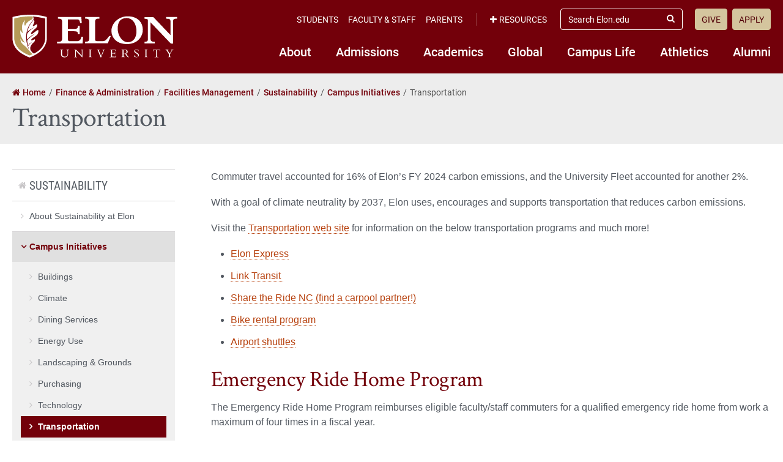

--- FILE ---
content_type: text/html; charset=UTF-8
request_url: https://www.elon.edu/u/fa/sustainability/campus-initiatives/transportation/
body_size: 17224
content:
<!DOCTYPE html>
<html lang="en">
<head>
	<!-- Site Meta -->
	<meta charset="utf-8" />
	<meta name="viewport" content="width=device-width,initial-scale=1">
	<meta http-equiv="X-UA-Compatible" content="IE=edge" />
	<meta name="google-site-verification" content="MdIq3WB0S_05CH7QjYv2Nrc-j-6TXzkc_1zh7Ab6Xv0" />
	<meta name="facebook-domain-verification" content="mran33yqcbsnbq2117b2kqkjoj1kcy" />
	
		
			<!-- Favicons -->
		<link rel="apple-touch-icon" sizes="57x57" href="https://www.elon.edu/u/fa/sustainability/wp-content/themes/ElonUniversity-Base/assets/img/favicons/apple-icon-57x57.png">
		<link rel="apple-touch-icon" sizes="60x60" href="https://www.elon.edu/u/fa/sustainability/wp-content/themes/ElonUniversity-Base/assets/img/favicons/apple-icon-60x60.png">
		<link rel="apple-touch-icon" sizes="72x72" href="https://www.elon.edu/u/fa/sustainability/wp-content/themes/ElonUniversity-Base/assets/img/favicons/apple-icon-72x72.png">
		<link rel="apple-touch-icon" sizes="76x76" href="https://www.elon.edu/u/fa/sustainability/wp-content/themes/ElonUniversity-Base/assets/img/favicons/apple-icon-76x76.png">
		<link rel="apple-touch-icon" sizes="114x114" href="https://www.elon.edu/u/fa/sustainability/wp-content/themes/ElonUniversity-Base/assets/img/favicons/apple-icon-114x114.png">
		<link rel="apple-touch-icon" sizes="120x120" href="https://www.elon.edu/u/fa/sustainability/wp-content/themes/ElonUniversity-Base/assets/img/favicons/apple-icon-120x120.png">
		<link rel="apple-touch-icon" sizes="144x144" href="https://www.elon.edu/u/fa/sustainability/wp-content/themes/ElonUniversity-Base/assets/img/favicons/apple-icon-144x144.png">
		<link rel="apple-touch-icon" sizes="152x152" href="https://www.elon.edu/u/fa/sustainability/wp-content/themes/ElonUniversity-Base/assets/img/favicons/apple-icon-152x152.png">
		<link rel="apple-touch-icon" sizes="180x180" href="https://www.elon.edu/u/fa/sustainability/wp-content/themes/ElonUniversity-Base/assets/img/favicons/apple-icon-180x180.png">
		<link rel="icon" type="image/png" sizes="192x192"  href="https://www.elon.edu/u/fa/sustainability/wp-content/themes/ElonUniversity-Base/assets/img/favicons/android-icon-192x192.png">
		<link rel="icon" type="image/png" sizes="32x32" href="https://www.elon.edu/u/fa/sustainability/wp-content/themes/ElonUniversity-Base/assets/img/favicons/favicon-32x32.png">
		<link rel="icon" type="image/png" sizes="96x96" href="https://www.elon.edu/u/fa/sustainability/wp-content/themes/ElonUniversity-Base/assets/img/favicons/favicon-96x96.png">
		<link rel="icon" type="image/png" sizes="16x16" href="https://www.elon.edu/u/fa/sustainability/wp-content/themes/ElonUniversity-Base/assets/img/favicons/favicon-16x16.png">
		<link rel="manifest" href="https://www.elon.edu/u/fa/sustainability/wp-content/themes/ElonUniversity-Base/assets/img/favicons/manifest.json">
		<meta name="msapplication-TileColor" content="#ffffff">
		<meta name="msapplication-TileImage" content="https://www.elon.edu/u/fa/sustainability/wp-content/themes/ElonUniversity-Base/assets/img/favicons/ms-icon-144x144.png">
		<meta name="theme-color" content="#ffffff">
		<!-- End Favicons -->			<!-- Google Tag Manager -->
	<script>(function(w,d,s,l,i){w[l]=w[l]||[];w[l].push({'gtm.start':
	new Date().getTime(),event:'gtm.js'});var f=d.getElementsByTagName(s)[0],
	j=d.createElement(s),dl=l!='dataLayer'?'&l='+l:'';j.async=true;j.src=
	'https://www.googletagmanager.com/gtm.js?id='+i+dl;f.parentNode.insertBefore(j,f);
	})(window,document,'script','dataLayer','GTM-TJHWF8');</script>
	<!-- End Google Tag Manager -->		
	<!-- Open Graph -->
	<meta property="og:title" content="Transportation" />
	<meta property="og:description" content="Commuter travel accounted for 16% of Elon’s FY 2024 carbon emissions, and the University Fleet accounted for another 2%. With a goal of climate neutrality by 2037, Elon uses, encourages and..." />
	<meta property="og:type" content="website" />
	<meta property="og:url" content="https://www.elon.edu/u/fa/sustainability/campus-initiatives/transportation/" />
	<meta property="og:locale" content="en_US" />
	<meta property="og:site_name" content="Elon University" />
	<meta property="og:image" content="https://www.elon.edu/u/wp-content/themes/ElonUniversity-Base/assets/img/global/og-image-2020.png" />
	<meta property="og:image:type" content="image/png" />
	<meta property="og:image:width" content="1200" />
	<meta property="og:image:height" content="628" />
	<meta name="twitter:card" content="summary_large_image" />
	<meta name="twitter:site" content="@elonuniversity" />
	<meta name="twitter:title" content="Transportation" />
	<meta name="twitter:description" content="Commuter travel accounted for 16% of Elon’s FY 2024 carbon emissions, and the University Fleet accounted for another 2%. With a goal of climate neutrality by 2037, Elon uses, encourages and..." />
	<meta name="twitter:image" content="https://www.elon.edu/u/wp-content/themes/ElonUniversity-Base/assets/img/global/og-image-2020.png" />
	<meta name="elon:share_email_subject" content="Transportation" />
	<meta name="elon:share_email_body" content="Commuter travel accounted for 16% of Elon’s FY 2024 carbon emissions, and the University Fleet accounted for another 2%. With a goal of climate neutrality by 2037, Elon uses, encourages and..." />
	<meta name="elon:share_tweet" content="" />
	<!-- End Open Graph -->	
	<!-- WP Enqueued Head Scripts and Styles -->
	<title>Transportation | Sustainability | Elon University</title>
<link rel='dns-prefetch' href='//25livepub.collegenet.com' />
<link rel='dns-prefetch' href='//s.w.org' />
<link rel="alternate" type="application/rss+xml" title="Sustainability &raquo; Feed" href="https://www.elon.edu/u/fa/sustainability/feed/" />
<link rel="alternate" type="application/rss+xml" title="Sustainability &raquo; Comments Feed" href="https://www.elon.edu/u/fa/sustainability/comments/feed/" />
<link rel='stylesheet' id='elon-font-awesome-css'  href='https://www.elon.edu/u/fa/sustainability/wp-content/themes/ElonUniversity-Base/assets/styles/fontawesome/legacy/css/font-awesome.min.css?ver=4.7.0' type='text/css' media='all' />
<link rel='stylesheet' id='elon-global-header-footer-styles-css'  href='//www.elon.edu/u/fa/sustainability/wp-content/themes/ElonUniversity-Base/assets/styles/css/elon-global-header-footer-api-styles.css?ver=1765552634' type='text/css' media='all' />
<link rel='stylesheet' id='elon-main-all-styles-css'  href='//www.elon.edu/u/fa/sustainability/wp-content/themes/ElonUniversity-Base/assets/styles/css/elon-main-all-styles.css?ver=1765552634' type='text/css' media='all' />
<link rel='stylesheet' id='elon-print-styles-css'  href='//www.elon.edu/u/fa/sustainability/wp-content/themes/ElonUniversity-Base/assets/styles/css/elon-print-styles.css?ver=1765552634' type='text/css' media='print' />
<link rel='stylesheet' id='owl-carousel-styles-css'  href='https://www.elon.edu/u/fa/sustainability/wp-content/themes/ElonUniversity-Base/assets/styles/css/vendor/owl-carousel/owl.carousel.css?ver=2.3.4' type='text/css' media='all' />
<link rel='stylesheet' id='elon-lity-styles-css'  href='https://www.elon.edu/u/fa/sustainability/wp-content/themes/ElonUniversity-Base/assets/js/plugins/lity/lity.min.css?ver=1.5.67' type='text/css' media='all' />
<link rel='stylesheet' id='dflip-styles-css'  href='https://www.elon.edu/u/fa/sustainability/wp-content/themes/ElonUniversity-Base/assets/js/plugins/dflip/css/dflip.css?ver=1.5.6' type='text/css' media='all' />
<link rel='stylesheet' id='dflip-icons-css'  href='https://www.elon.edu/u/fa/sustainability/wp-content/themes/ElonUniversity-Base/assets/js/plugins/dflip/css/themify-icons.css?ver=1.5.6' type='text/css' media='all' />
<script type='text/javascript' src='https://www.elon.edu/u/fa/sustainability/wp-content/themes/ElonUniversity-Base/assets/js/jquery/jquery-2.1.1.min.js'></script>
<script type='text/javascript' src='https://www.elon.edu/u/fa/sustainability/wp-content/themes/ElonUniversity-Base/assets/js/jquery-ui/1.13.0/jquery-ui.min.js?ver=1.13.0'></script>
<script type='text/javascript' src='https://www.elon.edu/u/fa/sustainability/wp-content/themes/ElonUniversity-Base/assets/js/global/modernizr.js?ver=1'></script>
<script type='text/javascript' src='//25livepub.collegenet.com/scripts/spuds.js?ver=1.5.67'></script>
<link rel='https://api.w.org/' href='https://www.elon.edu/u/fa/sustainability/wp-json/' />
<link rel="canonical" href="https://www.elon.edu/u/fa/sustainability/campus-initiatives/transportation/" />
<link rel='shortlink' href='https://www.elon.edu/u/fa/sustainability/?p=691' />
<link rel="alternate" type="application/json+oembed" href="https://www.elon.edu/u/fa/sustainability/wp-json/oembed/1.0/embed?url=https%3A%2F%2Fwww.elon.edu%2Fu%2Ffa%2Fsustainability%2Fcampus-initiatives%2Ftransportation%2F" />
<link rel="alternate" type="text/xml+oembed" href="https://www.elon.edu/u/fa/sustainability/wp-json/oembed/1.0/embed?url=https%3A%2F%2Fwww.elon.edu%2Fu%2Ffa%2Fsustainability%2Fcampus-initiatives%2Ftransportation%2F&#038;format=xml" />

<!-- be_ixf, sdk, gho-->
<meta name="be:sdk" content="php_sdk_1.5.8" />
<meta name="be:timer" content="85ms" />
<meta name="be:orig_url" content="https%3A%2F%2Fwww.elon.edu%2Fu%2Ffa%2Fsustainability%2Fcampus-initiatives%2Ftransportation%2F" />
<meta name="be:norm_url" content="https%3A%2F%2Fwww.elon.edu%2Fu%2Ffa%2Fsustainability%2Fcampus-initiatives%2Ftransportation%2F" />
<meta name="be:capsule_url" content="https%3A%2F%2Fixfd1-api.bc0a.com%2Fapi%2Fixf%2F1.0.0%2Fget_capsule%2Ff00000000297652%2F1533084598" />
<meta name="be:api_dt" content="py_2023;pm_07;pd_28;ph_14;pmh_03;p_epoch:1690567433960" />
<meta name="be:mod_dt" content="py_2023;pm_07;pd_28;ph_14;pmh_03;p_epoch:1690567433960" />
<meta name="be:diag" content="XPemwLMMDaYv538D3wFy/6GdBh142quCviB1L5IoqevvRM5GbM1rI7fdLoAyLlTy5HKAAVjbUH7Af3kfT/kD8+V0uusBXW+UA60VkdAfFyznn+1gLiSrDEyOpVF08ddGStmNsg7XFMe5Ijg7i7GZq4KHwxK1VhvpPRLIKC7QuMdxqjlrCY8wZAfWWjjnoM75b4ppu0fdqayxsNqwbvjaiqBfeHwNfqW6JHknJs7vffW//k994wEtqrZYVetTJv4rufCDMeWVbTDY4yEE1Vn+99nmoNE363Mi9iahd63QyJJG++oc1pIfg1C83SEzWowxqwDTu0VSRIf3BnYaObFKwL3cXUME9uJs4rKofG31EyUL1KgSZCrj8mPXFwJqcg/JgXt3qmMk/ptY9r+MRa0O5jF3i+dbmk06eF75pGlxDuadNfzpWwqC1hNUYOLkEUZucxITw381SpPN3XeTYyf0d01MB1n++89VhyhH0EylLc0WxwDWg/5LboI9xANIJ5p3g3HUnOQj6pMQeTiUUKPWOfOh5bfmvo5TWlKy8QVFrI67eSKkGVVIPjFIcERbz2oHXob6tI/ISIEXATTy4nr4qXa3kjarlCU2G6yMeF1dRl38RaUY3KhYLvmOwi5kozjxIjgv4jEIAt/i7UNXmSku8qnnTodjjb3Bdx8TEiieS3IrPODmtTTYosE3JGN1PRvwKSr+abgRpYLDH3xOm76JP2aOhzzFL1WbPtAceyUx7OjW3fr5wqw2g/ULAa3UueAT89Nzfx06Gc2w8Oc0C9PrCmZMB4YccvIvevkVlolxIvxToOhJtsktjzDpmziqKST6J59m1mx/ssFibBXuAzLzig5eVRQgze2iDKUqs4UTzTKk4Fhpd+4Ccn/H+zInf6finqhw1L+FX7Pas/XVwhPtClNhiOCr0VaG/2hHZF5Ro9JCAi382mjtRhWk9wv6NHfQRPUs1sjPCAyvgyuHIvlevgkIW9p/vl5cFoMofwgusPOIZTSCacfq8tLIzkzH2Xm4VFAxUiXks1eH4DXz8XbkR3dU2bZaZfNNPBSp9lIgdE2LTJFgKs9//lZ/YwJV+Vavs4lH26ugcpF8gdbGKZuzDiHmFvu/9JXde2U9o1dK12FehS5m29Kw+OCOmOvH4yKmGMMPuhTZE6XBBtHGv49HKxpT2YpdxgFdM5Ss/GD80Y+vMI9qZUD6bx/IuJ1eWRYce4qLT7DmLPchsHPiVJZeZUEGfA1cyOfXcRe4BVKuM3TAxLBa/Vrm4vKHWUafyL0dW7Z6qPH9egyvBR4v1yQlnp8kLNxmC++vQasoX7tMnGJmDx0Ol+PgEovpIo/GkS42Ygcu5NfUZ07b0Exd1dT0U8hjH6GX2qwdrzb0edm7e4Nb2JIo7+2uJpHGik0Z3aqJHDX38GTT4/fY+7o7H5qiCpumIK1ZcmAj3k3qdmnTSRnYqmt6XphLE5jmlnXJhOTmwAbKv6ywBcNU5NqGXiu70ZcQ/ErYrLT21adEAY08Pmf575EKtvFqMIgZiYQW6uPf60+x+9W6AU+pLQnNYTSkDq2AqYmN2UcJYX/[base64]/EHffkJnaMcUZ7BsCHiBl0JMb+3lkKzdBnMtx3s24fObzn+h2W+BY/h+N2pwxoUA5hExHKMj3JjxFqXWsxrLPK5C1LqUzRVIETl1tzvI8ZA3hGIJqu+T+megmJ4z2GuYycOLE2wXG0iav05UDcK8AsQiUr08TmlnYGRBAKd1+xSxMy4rh2su2aOUzgQCcQRygiFFx5YfRDlK2Szxgp0tkCWbMIQAZMe6fnC8uLaUx/Af0dioiriNdGO8G7I1AcmhKIvlpDdf0OnvQKkJZ+5+v6aCYNs9Q4ehIBBbNQnxl2DpGri+WW77kU3rFsfUlRGHwg6eG026jrJOlA+HIKLfBKM2gmDt7pzzSTIhcnIVSerXJIFwDBTx03VmKXpewjCqAxMLAUj2KE7/aoqIoluF4UDLX2A4IjUT8jRwx0KwEjfAKRt4dl5HQCleBCCOV7aRuD2g0HXP0zjhNTeOBAjsf/ZUQnYs8YWG05P5oYro/1eN+qu7IVeD2hBncxui1kw8gyQoADXy+CrtlHakzUO9Cn3CNIIc2ezuqqjLKjSS6Fq0pktjwFV+IFtJQ7RutIbKmwhjXwCMUP32ZpmoKMYx5YzBmeH6621uVvIhPWUCxvwAWGkadK/eqI21bum7feeC/SCksW/8P7twCY1qcXjWqR6ObfaIkbcPZ7N/XAnBqrbVEFvXcUOZaawpAjGO3LLzYlMaFveuDSZMlCYUkc96vulSVswN7Eftsq1cfIPdwzZTYqwFSnWjD/qPmSP7boMHDMvG+P5i372XINvYa2CabDSlU3jIreZbk7aYwzMwLQG/M0qE29HyZdkQuLSX1tVRfJ77/1IDm6RmYXT7imyUq11y7dAir7/JsZhTJCalvcq5LBRjmZeq3Lw1AZ7iWUWVOPihze3o+uCGrK0v7mbPMyh0hsiUbQHLIKH8tuCZ6FtnODTYSS3ZP8aSSFFFMBZZf" />
<meta name="be:messages" content="false" />


<script data-cfasync="false" data-url="PhotoManager" id="marvel" data-customerid="f00000000297652" src="https://marvel-b2-cdn.bc0a.com/marvel.js"></script>
	
	<!-- Custom Page Styles -->
		
	<!-- Custom Page JavaScript -->
		
</head>


<body class="page-template-default page page-id-691 page-child parent-pageid-515 has-site-header--no-nav">
	
			<!-- Start Google Tag Manager (noscript) -->
	<noscript><iframe src="https://www.googletagmanager.com/ns.html?id=GTM-TJHWF8" 
	height="0" width="0" style="display:none;visibility:hidden"></iframe></noscript>
	<!-- End Google Tag Manager (noscript) -->
	
	<!-- Facebook JavaScript SDK -->
	<div id="fb-root"></div>
	<script>
	(function(d, s, id) {
		var js, fjs = d.getElementsByTagName(s)[0];
		if (d.getElementById(id)) return;
		js = d.createElement(s); js.id = id;
		js.src = "//connect.facebook.net/en_US/sdk.js#xfbml=1&version=v2.9";
		fjs.parentNode.insertBefore(js, fjs);
	}(document, 'script', 'facebook-jssdk'));
	</script>
	<!-- End Facebook JavaScript SDK -->	
	<!-- Start Global Header Jump Links -->
<ul class="global-header--sr-jump-links" id="srJumpLinks">
	<li><a class="global-sr-jump-link" href="#mainArea">Jump to main content</a></li>
	<li><a class="global-sr-jump-link" id="jumpToSearch" href="#searchArea">Jump to search</a></li>
	<li><a class="global-sr-jump-link" href="#footerArea">Jump to the footer</a></li>
</ul>
<!-- END Global Header Jump Links -->		
		<!-- Start Elon Global Header -->
		<header class="global-header gh-resources--closed" id="headerArea" role="banner" aria-label="Site Header">
			<div class="gh-open-menu-overlay" id="ghOverlay"></div>
			<div class="global-header--inner">
				
				<div class="global-header--brand gh-inner--cell">
					<div class="global-header--logo">
						<a href="https://www.elon.edu"><span class="sr-only">Elon University home</span></a>
					</div>
					
					<a class="gh-mobile-menu--toggle-open" id="ghMobileMenuOpen" href="#" aria-expanded="false" aria-controls="ghSiteNav"><i class="fa fa-bars" aria-hidden="true"></i><span class="sr-only">Open Site Navigation</span></a>
				</div>
				
				<nav class="global-header--links gh-inner--cell" id="ghSiteNav" aria-label="Elon University Site Navigation">
					
					<nav class="global-header--nav gh-nav--primary" aria-label="Elon Primary Navigation">
						<ul id="menu-primary-nav-2018" class="menu"><li id="menu-item-5566" class="menu-item menu-item-type-custom menu-item-object-custom menu-item-5566"><a href="https://www.elon.edu/u/nav-about/">About</a></li>
<li id="menu-item-5546" class="menu-item menu-item-type-custom menu-item-object-custom menu-item-5546"><a href="https://www.elon.edu/u/nav-admissions/">Admissions</a></li>
<li id="menu-item-5550" class="menu-item menu-item-type-custom menu-item-object-custom menu-item-5550"><a href="https://www.elon.edu/academics">Academics</a></li>
<li id="menu-item-5574" class="menu-item menu-item-type-custom menu-item-object-custom menu-item-5574"><a href="https://www.elon.edu/u/nav-global/">Global</a></li>
<li id="menu-item-5554" class="menu-item menu-item-type-custom menu-item-object-custom menu-item-5554"><a href="https://www.elon.edu/u/nav-campus-life/">Campus Life</a></li>
<li id="menu-item-5558" class="menu-item menu-item-type-custom menu-item-object-custom menu-item-5558"><a href="http://elonphoenix.com/">Athletics</a></li>
<li id="menu-item-5562" class="menu-item menu-item-type-custom menu-item-object-custom menu-item-5562"><a href="https://www.elon.edu/u/nav-alumni/">Alumni</a></li>
</ul>					</nav>
					
					<div class="gh-links--top-bar">
						<div class="gh-top-bar--outer">
							<div class="gh-top-bar--inner">
							
								<div class="gh-top-bar--item">
									<nav class="global-header--nav gh-nav--secondary" aria-label="Elon Secondary Navigation">
										<ul id="menu-utility-nav-left-2018" class="menu"><li id="menu-item-5526" class="menu-item menu-item-type-custom menu-item-object-custom menu-item-5526"><a href="https://www.elon.edu/u/student-resources/">Students</a></li>
<li id="menu-item-5530" class="menu-item menu-item-type-custom menu-item-object-custom menu-item-5530"><a href="https://www.elon.edu/u/faculty-staff-resources/">Faculty &#038; Staff</a></li>
<li id="menu-item-5534" class="menu-item menu-item-type-custom menu-item-object-custom menu-item-5534"><a href="https://www.elon.edu/u/parents-resources/">Parents</a></li>
</ul>									</nav>
								</div>
								
																<div class="gh-top-bar--item global-header--resources-wrap">
									<a class="gh-resources--toggle" id="ghResourcesNavToggle" href="#" aria-expanded="false" aria-controls="ghResourcesNav"><i class="fa fa-plus" aria-hidden="true"></i>Resources</a>

									<nav class="global-header--nav gh-nav--resources" id="ghResourcesNav" aria-label="Elon Resources Navigation">
										<ul>
																					<li><a href="https://ontrack.elon.edu/"><i class="fa fa-user-circle-o" aria-hidden="true"></i>OnTrack</a></li>
																					<li><a href="https://www.elon.edu/moodle/"><i class="fa fa-graduation-cap" aria-hidden="true"></i>Moodle</a></li>
																					<li><a href="https://www.elon.edu/calendar"><i class="fa fa-calendar" aria-hidden="true"></i>Calendar</a></li>
																					<li><a href="https://www.elon.edu/u/news"><i class="fa fa-newspaper-o" aria-hidden="true"></i>News</a></li>
																					<li><a href="https://www.elon.edu/library/"><i class="fa fa-book" aria-hidden="true"></i>Library</a></li>
																					<li><a href="https://www.elon.edu/maps"><i class="fa fa-map" aria-hidden="true"></i>Maps</a></li>
																					<li><a href="https://www.elon.edu/directories/"><i class="fa fa-id-card-o" aria-hidden="true"></i>Directory</a></li>
																					<li><a href="https://www.elon.edu/email/"><i class="fa fa-envelope" aria-hidden="true"></i>Email</a></li>
																				</ul>
									</nav>
									
									<a class="gh-resources--sr-jump-link global-sr-jump-link" id="ghCloseResources" href="#">Close Resources</a>
								</div>
								
								<div class="gh-top-bar--item global-header--search-wrap">
									<form id="searchArea" role="search" method="get" action="https://www.elon.edu/u/search/">
										<input type="hidden" value="009455150392920241679:benawwy4d2u" name="cx" />
										<input type="hidden" value="FORID:10" name="cof" />
										<input type="hidden" value="UTF-8" name="ie" />
										<label for="ghSearchInput" class="sr-only">Search Elon.edu</label>
										<input class="gh-search--input" id="ghSearchInput" placeholder="Search Elon.edu" type="search" name="q" />
										<button class="gh-search--submit" id="ghSearchSubmit" type="submit"><i class="fa fa-search" aria-hidden="true"></i><span class="sr-only">Submit Search</span></button>
									</form>
								</div>

								<div class="gh-top-bar--item">
									<nav class="global-header--nav gh-nav--cta" aria-label="Calls to Action Navigation">
										<ul id="menu-utility-nav-right-2018" class="menu"><li id="menu-item-5538" class="menu-item menu-item-type-custom menu-item-object-custom menu-item-5538"><a href="https://www.elon.edu/makeagift">Give</a></li>
<li id="menu-item-5542" class="menu-item menu-item-type-custom menu-item-object-custom menu-item-5542"><a href="https://www.elon.edu/u/admissions/undergraduate/apply/">Apply</a></li>
</ul>									</nav>
								</div>
								
							</div>
						</div>
					</div>
					
					<a class="gh-mobile-menu--toggle-close" id="ghMobileMenuClose" href="#" aria-expanded="false" aria-controls="ghSiteNav"><i class="fa fa-times-circle" aria-hidden="true"></i><span class="sr-only">Close Site Navigation</span></a>

				</nav>
				
			</div>
		</header>
		<!-- END Elon Global Header -->

<!-- Main Content Area -->
<main id="mainArea">

	<!-- Page Content Wrapper -->
	<article class="page--content-wrapper" aria-labelledby="ariaPageTitleLabel">
	
		
<!-- Page Header -->
<header class="page--header">
	<div class="row">
		
		<nav class="page-header--breadcrumbs standard-breadcrumbs" aria-label="Breadcrumbs"><ol class="breadcrumb-list" itemscope itemtype="http://schema.org/BreadcrumbList"><li class="breadcrumb-list--item list-item--home" itemprop="itemListElement" itemscope itemtype="http://schema.org/ListItem"><a href="https://www.elon.edu" itemprop="item"><span itemprop="name">Home</span></a><meta itemprop="position" content="1"></li><li class="breadcrumb-list--item" itemprop="itemListElement" itemscope itemtype="http://schema.org/ListItem"><a href="https://www.elon.edu/u/fa" itemprop="item"><span itemprop="name">Finance &amp; Administration</span></a><meta itemprop="position" content="2"></li><li class="breadcrumb-list--item" itemprop="itemListElement" itemscope itemtype="http://schema.org/ListItem"><a href="https://www.elon.edu/u/fa/facilities" itemprop="item"><span itemprop="name">Facilities Management</span></a><meta itemprop="position" content="3"></li><li class="breadcrumb-list--item" itemprop="itemListElement" itemscope itemtype="http://schema.org/ListItem"><a href="https://www.elon.edu/u/fa/sustainability" itemprop="item"><span itemprop="name">Sustainability</span></a><meta itemprop="position" content="4"></li><li class="breadcrumb-list--item" itemprop="itemListElement" itemscope itemtype="http://schema.org/ListItem"><a href="https://www.elon.edu/u/fa/sustainability/campus-initiatives/" itemprop="item"><span itemprop="name">Campus Initiatives</span></a><meta itemprop="position" content="5"></li><li class="breadcrumb-list--item list-item--active" itemprop="itemListElement" itemscope itemtype="http://schema.org/ListItem" aria-current="page"><span itemprop="name">Transportation</span><meta itemprop="position" content="6"></li></ol></nav>		
					
			<h1 id="ariaPageTitleLabel" class="page-hero--title">Transportation</h1>
			
				
	</div>
</header>
<!-- END Page Header -->

	
		<!-- Page Body -->
		<div class="page--body">
			<div class="row">
	
				<!-- Main Content Column -->
				<div class="main-content column-9 push-3">
				
								
							
						<p>Commuter travel accounted for 16% of Elon’s FY 2024 carbon emissions, and the University Fleet accounted for another 2%.</p>
<p>With a goal of climate neutrality by 2037, Elon uses, encourages and supports transportation that reduces carbon emissions.</p>
<p>Visit the<span> </span><a href="http://www.elon.edu/transportation">Transportation web site</a><span> </span>for information on the below transportation programs and much more!</p>
<ul>
<li><a href="https://www.elon.edu/u/bft/transportation/buses-shuttles/biobus/">Elon Express</a></li>
<li><a href="https://linktransit.org/">Link Transit </a></li>
<li><a href="https://www.elon.edu/u/bft/transportation/commutingcarpooling/#sharetheridenc">Share the Ride NC (find a carpool partner!)</a></li>
<li><a href="https://www.elon.edu/u/bft/transportation/rentalreservations/#bicycles">Bike rental program</a></li>
<li><a href="https://www.elon.edu/u/bft/transportation/buses-shuttles/#airport-shuttles">Airport shuttles</a></li>
</ul>
<h2>Emergency Ride Home Program</h2>
<p>The Emergency Ride Home Program reimburses eligible faculty/staff commuters for a qualified emergency ride home from work a maximum of four times in a fiscal year.</p>
<p><strong>To be eligible for Elon’s Emergency Ride Home Program, participants must:</strong></p>
<ul class="undefined">
<li>Be a part-time or full-time employee <span style="text-decoration: underline">and</span></li>
<li>Have carpooled, biked, walked, taken the train or a bus to work on the day a ride is needed</li>
</ul>
<p><strong>The Emergency Ride Home Program is available for faculty/staff commuters when:</strong></p>
<ul class="undefined">
<li>They or an immediate family member gets sick or has a crisis,</li>
<li>Their carpool driver has to unexpectedly leave early or stay late, or</li>
<li>They must work unscheduled overtime</li>
</ul>
<p>Stopping on the ride home for an emergency-related task, such as picking up a sick child or medication, is allowed. To be reimbursed for an emergency ride home, a completed <a href="http://www.elon.edu/u/bft/sustainability/wp-content/uploads/sites/783/2020/01/Emergency-Ride-Home-Reimbursement-Form.docx">reimbursement form</a> must be submitted to the Office of Sustainability via email (<a href="mailto:sustainability@elon.edu">sustainability@elon.edu</a>) within 14 days of the date the emergency ride home is taken. A receipt for the emergency ride home must be submitted along with the reimbursement form. Participants may be asked to provide feedback to help assess the program.</p>
<p><a href="http://www.elon.edu/u/bft/sustainability/wp-content/uploads/sites/783/2020/01/Emergency-Ride-Home-Reimbursement-Form.docx" class="btn btn-maroon">Submit Emergency Ride Home reimbursement form</a></p>
<p>&nbsp;</p>
<p><img src="http://www.elon.edu/u/bft/sustainability/wp-content/uploads/sites/783/2018/04/ci-trans-02.jpg" alt="Electric vehicle" class="size-full wp-image-1386 alignright" width="205" height="137" /><span style="font-size: 16px"></span></p>
<h2>University Fleet</h2>
<p>Elon has over 60 alternative fueled vehicles. This includes biodiesel, electric utility and security and hybrid vehicles. Electric vehicles have no tailpipe emissions. They run off of batteries, which are charged when they are not being used. A few of the electric utility vehicles have been equipped with a solar panel to extend their charge time during the day. Hybrid vehicles emit less pollution and get better gas mileage than non-hybrid versions of the same vehicle type.</p>
<h2><img src="http://www.elon.edu/u/bft/sustainability/wp-content/uploads/sites/783/2018/04/LEV-parking-sm.jpg" alt="LEV Parking Spot" class="size-full wp-image-1394 alignright" width="200" height="149" />Low-Emitting Vehicle (LEV) Parking</h2>
<p>To encourage the use of low-emitting vehicles, there are several parking lots on campus that have preferred parking spaces designated for LEVs. An LEV permit is required to park in these spaces and can be obtained from the Traffic Office.</p>
<p>Do you drive a LEV?  LEVs include non-hybrids as well as hybrid models. LEVs have achieved a minimum green score of 40 on the American Council for an Energy Efficient Economy (ACEEE) annual vehicle rating guide. See if your car is on the <a href="https://eloncdn.blob.core.windows.net/eu3/sites/783/2024/02/LEV-2024-web.xls" target="_blank" rel="noopener">LEV list</a><span> </span>(use the LEED v. 2009 40+ tab).  To learn more about LEVs and to find out if you drive one visit<span> </span><a href="http://www.greenercars.org/" target="_blank" rel="noopener" class="external">www.greenercars.org</a>.</p>
<h2>Electric Vehicle Charging<img src="https://eloncdn.blob.core.windows.net/eu3/sites/783/2021/08/ev-station-1-e1629123743845-150x150.jpg" alt="" class="alignright wp-image-6889 size-thumbnail" width="150" height="150" /></h2>
<p>There are 18 electric vehicle (EV) charging spaces on campus. There are Level 2 charging spaces in the following parking lots: McMichael Science Center (7), Oaks (2), Colonnades (4), Gerald Francis Center (2), Historic Neighborhood East (2). In addition, a Tesla Connector/Charging Station is located in the Inman Admissions Welcome Center parking lot for visitors. Elon does not charge to use the charging stations.</p>
<h2><img src="http://www.elon.edu/u/bft/sustainability/wp-content/uploads/sites/783/2018/04/Bike-Station_200_1501.jpg" alt="Bicycle Repair Station" class="size-full wp-image-1402 alignright" width="200" height="150" />Bicycle Repair Station</h2>
<p>A self-service bike repair station is located just outside the Campus Recreation entrance of the Koury Athletic Center.  The station provides basic tools for bike maintenance including an air pump.  The QR code on the station is linked to this site with<span> </span><a href="https://www.dero.com/bike-repair/" target="_blank" rel="noopener" class="external">short video tutorials</a><span> </span>about some basic repairs.</p>
						
										
					
				</div>
				<!-- END Main Content Column -->
	
				<!-- Sidebar Column -->
				<aside class="sidebar column-3 pull-9" aria-label="Page Sidebar">
					
					
		<nav class="sidebar--page-nav" aria-label="Page Navigation">
			<ul id="menu-sidebar-nav" class=""><li class="page-nav-home"><a href="https://www.elon.edu/u/fa/sustainability/">Sustainability</a></li><li id="menu-item-499" class="menu-item menu-item-type-post_type menu-item-object-page menu-item-has-children menu-item-499"><a href="https://www.elon.edu/u/fa/sustainability/about-us/">About Sustainability at Elon</a>
<ul class="sub-menu">
	<li id="menu-item-917" class="menu-item menu-item-type-post_type menu-item-object-page menu-item-917"><a href="https://www.elon.edu/u/fa/sustainability/about-us/environmental-advisory-council/">Environmental Advisory Council</a></li>
	<li id="menu-item-10177" class="menu-item menu-item-type-post_type menu-item-object-page menu-item-has-children menu-item-10177"><a href="https://www.elon.edu/u/fa/sustainability/about-us/smp-2025/">Sustainability Master Plan 2025</a>
	<ul class="sub-menu">
		<li id="menu-item-10191" class="menu-item menu-item-type-post_type menu-item-object-page menu-item-10191"><a href="https://www.elon.edu/u/fa/sustainability/about-us/smp-2025/academics/">Academics</a></li>
		<li id="menu-item-10193" class="menu-item menu-item-type-post_type menu-item-object-page menu-item-10193"><a href="https://www.elon.edu/u/fa/sustainability/about-us/smp-2025/dining/">Dining</a></li>
		<li id="menu-item-10179" class="menu-item menu-item-type-post_type menu-item-object-page menu-item-10179"><a href="https://www.elon.edu/u/fa/sustainability/about-us/smp-2025/engagement/">Engagement</a></li>
		<li id="menu-item-10185" class="menu-item menu-item-type-post_type menu-item-object-page menu-item-10185"><a href="https://www.elon.edu/u/fa/sustainability/about-us/smp-2025/facilities/">Facilities</a></li>
		<li id="menu-item-10187" class="menu-item menu-item-type-post_type menu-item-object-page menu-item-10187"><a href="https://www.elon.edu/u/fa/sustainability/about-us/smp-2025/purchasing/">Purchasing</a></li>
		<li id="menu-item-10189" class="menu-item menu-item-type-post_type menu-item-object-page menu-item-10189"><a href="https://www.elon.edu/u/fa/sustainability/about-us/smp-2025/technology/">Technology</a></li>
		<li id="menu-item-10183" class="menu-item menu-item-type-post_type menu-item-object-page menu-item-10183"><a href="https://www.elon.edu/u/fa/sustainability/about-us/smp-2025/transportation/">Transportation</a></li>
		<li id="menu-item-10181" class="menu-item menu-item-type-post_type menu-item-object-page menu-item-10181"><a href="https://www.elon.edu/u/fa/sustainability/about-us/smp-2025/waste/">Waste</a></li>
	</ul>
</li>
	<li id="menu-item-2742" class="menu-item menu-item-type-post_type menu-item-object-page menu-item-2742"><a href="https://www.elon.edu/u/fa/sustainability/stars-report/">STARS Report</a></li>
	<li id="menu-item-603" class="menu-item menu-item-type-post_type menu-item-object-page menu-item-603"><a href="https://www.elon.edu/u/fa/sustainability/about-us/our-team/">Team</a></li>
</ul>
</li>
<li id="menu-item-519" class="menu-item menu-item-type-post_type menu-item-object-page current-page-ancestor current-menu-ancestor current-menu-parent current-page-parent current_page_parent current_page_ancestor menu-item-has-children menu-item-519"><a href="https://www.elon.edu/u/fa/sustainability/campus-initiatives/">Campus Initiatives</a>
<ul class="sub-menu">
	<li id="menu-item-715" class="menu-item menu-item-type-post_type menu-item-object-page menu-item-715"><a href="https://www.elon.edu/u/fa/sustainability/campus-initiatives/buildings/">Buildings</a></li>
	<li id="menu-item-719" class="menu-item menu-item-type-post_type menu-item-object-page menu-item-719"><a href="https://www.elon.edu/u/fa/sustainability/campus-initiatives/climate/">Climate</a></li>
	<li id="menu-item-779" class="menu-item menu-item-type-post_type menu-item-object-page menu-item-779"><a href="https://www.elon.edu/u/fa/sustainability/campus-initiatives/dining-services/">Dining Services</a></li>
	<li id="menu-item-723" class="menu-item menu-item-type-post_type menu-item-object-page menu-item-723"><a href="https://www.elon.edu/u/fa/sustainability/campus-initiatives/energy-use/">Energy Use</a></li>
	<li id="menu-item-727" class="menu-item menu-item-type-post_type menu-item-object-page menu-item-727"><a href="https://www.elon.edu/u/fa/sustainability/campus-initiatives/landscaping-grounds/">Landscaping &amp; Grounds</a></li>
	<li id="menu-item-731" class="menu-item menu-item-type-post_type menu-item-object-page menu-item-731"><a href="https://www.elon.edu/u/fa/sustainability/campus-initiatives/purchasing/">Purchasing</a></li>
	<li id="menu-item-735" class="menu-item menu-item-type-post_type menu-item-object-page menu-item-735"><a href="https://www.elon.edu/u/fa/sustainability/campus-initiatives/technology/">Technology</a></li>
	<li id="menu-item-739" class="menu-item menu-item-type-post_type menu-item-object-page current-menu-item page_item page-item-691 current_page_item menu-item-739"><a href="https://www.elon.edu/u/fa/sustainability/campus-initiatives/transportation/">Transportation</a></li>
	<li id="menu-item-743" class="menu-item menu-item-type-post_type menu-item-object-page menu-item-743"><a href="https://www.elon.edu/u/fa/sustainability/campus-initiatives/waste-reduction/">Waste Reduction</a></li>
	<li id="menu-item-747" class="menu-item menu-item-type-post_type menu-item-object-page menu-item-747"><a href="https://www.elon.edu/u/fa/sustainability/campus-initiatives/water-use/">Water Use</a></li>
</ul>
</li>
<li id="menu-item-507" class="menu-item menu-item-type-post_type menu-item-object-page menu-item-has-children menu-item-507"><a href="https://www.elon.edu/u/fa/sustainability/academics/">Academics</a>
<ul class="sub-menu">
	<li id="menu-item-9079" class="menu-item menu-item-type-post_type menu-item-object-page menu-item-has-children menu-item-9079"><a href="https://www.elon.edu/u/fa/sustainability/campus-as-a-living-lab/">Campus as a Living Lab</a>
	<ul class="sub-menu">
		<li id="menu-item-9115" class="menu-item menu-item-type-post_type menu-item-object-page menu-item-9115"><a href="https://www.elon.edu/u/fa/sustainability/project-idea-or-research-question/">Project Idea or Research Question</a></li>
	</ul>
</li>
	<li id="menu-item-2658" class="menu-item menu-item-type-post_type menu-item-object-page menu-item-2658"><a href="https://www.elon.edu/u/fa/sustainability/academics/courses/">Courses</a></li>
	<li id="menu-item-631" class="menu-item menu-item-type-post_type menu-item-object-page menu-item-631"><a href="https://www.elon.edu/u/fa/sustainability/academics/projects-database/">Projects Database</a></li>
	<li id="menu-item-2662" class="menu-item menu-item-type-post_type menu-item-object-page menu-item-2662"><a href="https://www.elon.edu/u/fa/sustainability/academics/research/">Research</a></li>
</ul>
</li>
<li id="menu-item-531" class="menu-item menu-item-type-post_type menu-item-object-page menu-item-has-children menu-item-531"><a href="https://www.elon.edu/u/fa/sustainability/get-involved/">Get Involved</a>
<ul class="sub-menu">
	<li id="menu-item-791" class="menu-item menu-item-type-post_type menu-item-object-page menu-item-has-children menu-item-791"><a href="https://www.elon.edu/u/fa/sustainability/get-involved/student-opportunities/">Student Opportunities</a>
	<ul class="sub-menu">
		<li id="menu-item-1679" class="menu-item menu-item-type-post_type menu-item-object-page menu-item-1679"><a href="https://www.elon.edu/u/fa/sustainability/get-involved/student-opportunities/eco-reps/">Eco-Reps</a></li>
		<li id="menu-item-1683" class="menu-item menu-item-type-post_type menu-item-object-page menu-item-1683"><a href="https://www.elon.edu/u/fa/sustainability/get-involved/student-opportunities/interns/">Interns</a></li>
		<li id="menu-item-5072" class="menu-item menu-item-type-post_type menu-item-object-page menu-item-5072"><a href="https://www.elon.edu/u/fa/sustainability/get-involved/student-opportunities/sustainabilitystewards/">Sustainability Stewards</a></li>
		<li id="menu-item-1687" class="menu-item menu-item-type-post_type menu-item-object-page menu-item-1687"><a href="https://www.elon.edu/u/fa/sustainability/get-involved/student-opportunities/learning-communities/">Learning Communities</a></li>
		<li id="menu-item-1695" class="menu-item menu-item-type-post_type menu-item-object-page menu-item-1695"><a href="https://www.elon.edu/u/fa/sustainability/get-involved/student-opportunities/student-groups/">Student Groups</a></li>
		<li id="menu-item-6941" class="menu-item menu-item-type-post_type menu-item-object-page menu-item-6941"><a href="https://www.elon.edu/u/fa/sustainability/get-involved/student-opportunities/sustainable-events-at-elon/">Sustainable Events at Elon</a></li>
		<li id="menu-item-1699" class="menu-item menu-item-type-post_type menu-item-object-page menu-item-1699"><a href="https://www.elon.edu/u/fa/sustainability/get-involved/student-opportunities/study-abroad-more-sustainably/">Study Away More Sustainably</a></li>
		<li id="menu-item-1703" class="menu-item menu-item-type-post_type menu-item-object-page menu-item-1703"><a href="https://www.elon.edu/u/fa/sustainability/get-involved/student-opportunities/sustainability-research-scholars/">Sustainability Research Scholars</a></li>
		<li id="menu-item-1707" class="menu-item menu-item-type-post_type menu-item-object-page menu-item-1707"><a href="https://www.elon.edu/u/fa/sustainability/get-involved/student-opportunities/sustainable-living-guides/">Sustainable Living Guides</a></li>
		<li id="menu-item-1711" class="menu-item menu-item-type-post_type menu-item-object-page menu-item-1711"><a href="https://www.elon.edu/u/fa/sustainability/get-involved/student-opportunities/visions-magazine/">Visions Magazine</a></li>
	</ul>
</li>
	<li id="menu-item-787" class="menu-item menu-item-type-post_type menu-item-object-page menu-item-has-children menu-item-787"><a href="https://www.elon.edu/u/fa/sustainability/get-involved/facultystaff-opportunities/">Faculty/Staff Opportunities</a>
	<ul class="sub-menu">
		<li id="menu-item-1651" class="menu-item menu-item-type-post_type menu-item-object-page menu-item-1651"><a href="https://www.elon.edu/u/fa/sustainability/get-involved/facultystaff-opportunities/tour-and-lesson-requests/">Tour and Lesson Requests</a></li>
		<li id="menu-item-7059" class="menu-item menu-item-type-post_type menu-item-object-page menu-item-7059"><a href="https://www.elon.edu/u/fa/sustainability/get-involved/facultystaff-opportunities/sustainability-employee-resource-group/">Sustainability Employee Resource Group</a></li>
		<li id="menu-item-7055" class="menu-item menu-item-type-post_type menu-item-object-page menu-item-7055"><a href="https://www.elon.edu/u/fa/sustainability/get-involved/facultystaff-opportunities/sustainability-faculty-scholars/">Sustainability Faculty Scholars</a></li>
	</ul>
</li>
	<li id="menu-item-10385" class="menu-item menu-item-type-post_type menu-item-object-page menu-item-has-children menu-item-10385"><a href="https://www.elon.edu/u/fa/sustainability/get-involved/office-of-sustainability-events/">Office of Sustainability Events</a>
	<ul class="sub-menu">
		<li id="menu-item-10307" class="menu-item menu-item-type-post_type menu-item-object-page menu-item-10307"><a href="https://www.elon.edu/u/fa/sustainability/get-involved/office-of-sustainability-events/earth-day-every-day/">Earth Day Every Day</a></li>
		<li id="menu-item-10429" class="menu-item menu-item-type-post_type menu-item-object-page menu-item-10429"><a href="https://www.elon.edu/u/fa/sustainability/get-involved/office-of-sustainability-events/campus-sustainability-week/">Campus Sustainability Week</a></li>
		<li id="menu-item-10432" class="menu-item menu-item-type-post_type menu-item-object-page menu-item-10432"><a href="https://www.elon.edu/u/fa/sustainability/get-involved/office-of-sustainability-events/earth-week/">Earth Week</a></li>
	</ul>
</li>
	<li id="menu-item-1655" class="menu-item menu-item-type-post_type menu-item-object-page menu-item-has-children menu-item-1655"><a href="https://www.elon.edu/u/fa/sustainability/get-involved/resources/">Resources</a>
	<ul class="sub-menu">
		<li id="menu-item-5084" class="menu-item menu-item-type-post_type menu-item-object-page menu-item-5084"><a href="https://www.elon.edu/u/fa/sustainability/get-involved/resources/newsletter/">Newsletter</a></li>
		<li id="menu-item-1663" class="menu-item menu-item-type-post_type menu-item-object-page menu-item-1663"><a href="https://www.elon.edu/u/fa/sustainability/get-involved/resources/event-checklist/">Event Checklist</a></li>
		<li id="menu-item-7523" class="menu-item menu-item-type-post_type menu-item-object-page menu-item-7523"><a href="https://www.elon.edu/u/fa/sustainability/get-involved/resources/naturerx/">Nature RX</a></li>
		<li id="menu-item-1667" class="menu-item menu-item-type-post_type menu-item-object-page menu-item-1667"><a href="https://www.elon.edu/u/fa/sustainability/get-involved/resources/green-tips/">Green Tips</a></li>
		<li id="menu-item-6422" class="menu-item menu-item-type-post_type menu-item-object-page menu-item-6422"><a href="https://www.elon.edu/u/fa/sustainability/get-involved/resources/environmental-justice-resources/">Environmental Justice</a></li>
		<li id="menu-item-1659" class="menu-item menu-item-type-post_type menu-item-object-page menu-item-1659"><a href="https://www.elon.edu/u/fa/sustainability/get-involved/resources/eco-footprint/">Eco-footprint</a></li>
		<li id="menu-item-5519" class="menu-item menu-item-type-custom menu-item-object-custom menu-item-5519"><a href="https://www.elon.edu/u/elon-votes/">Elon Votes!</a></li>
	</ul>
</li>
</ul>
</li>
</ul>		</nav>

		<div class="widget-wrap"><div id="wp_editor_widget-4" class="widget WP_Editor_Widget"><h3 class="widget-title">Contact</h3><p><a href="mailto:sustainability@elon.edu">sustainability@elon.edu</a><br /><a href="tel:+13362785201">(336) 278-5201</a></p>
</div><div id="wp_editor_widget-5" class="widget WP_Editor_Widget"><h3 class="widget-title">Location</h3><p><a href="https://www.elon.edu/assets/projects/map/#Powell%20Building">Powell Building 220</a></p>
</div><div id="social_media_accounts-2" class="widget widget_social_media_accounts"><h5 class="widget-title">Connect</h5><div class="social-accounts orientation-horizontal size-small" data-departments="572" data-enettitle="false" data-hideaccountname="true" data-legacy=false></div></div></div>					
				</aside>
				<!-- END Sidebar Column -->
	
			</div>
		</div>
		<!-- END Page Body -->
	
	</article>
	<!-- END Page Content Wrapper -->

</main>
<!-- END Main Content Area -->

	

		<!-- Start Elon Global Footer -->
		<footer class="global-footer" id="footerArea">
			
			<a class="gf-to-top--sr-jump-link global-sr-jump-link" href="#srJumpLinks">Jump to Top</a>
			
						<div class="global-footer--social global-footer--row">
				<div class="gf-row--inner">
					<ul>
																	<li><a href="http://www.facebook.com/ElonUniversity" title="Facebook" target="_blank" rel="noopener noreferrer"><i class="fa fa-facebook" aria-hidden="true"></i><span class="sr-only">Elon University Facebook</span></a></li>
																							<li><a href="http://www.twitter.com/elonuniversity" title="X (formerly Twitter)" target="_blank" rel="noopener noreferrer"><i class="fa fa-twitter-x-patch" aria-hidden="true"></i><span class="sr-only">Elon University X (formerly Twitter)</span></a></li>
																							<li><a href="http://www.instagram.com/elonuniversity" title="Instagram" target="_blank" rel="noopener noreferrer"><i class="fa fa-instagram" aria-hidden="true"></i><span class="sr-only">Elon University Instagram</span></a></li>
																							<li><a href="http://www.linkedin.com/edu/school?id=18771" title="LinkedIn" target="_blank" rel="noopener noreferrer"><i class="fa fa-linkedin" aria-hidden="true"></i><span class="sr-only">Elon University LinkedIn</span></a></li>
																							<li><a href="https://www.flickr.com/photos/elonuniversity/" title="Flickr" target="_blank" rel="noopener noreferrer"><i class="fa fa-flickr" aria-hidden="true"></i><span class="sr-only">Elon University Flickr</span></a></li>
																							<li><a href="http://www.youtube.com/elonuniversity" title="YouTube" target="_blank" rel="noopener noreferrer"><i class="fa fa-youtube" aria-hidden="true"></i><span class="sr-only">Elon University YouTube</span></a></li>
																							<li><a href="https://www.elon.edu/u/about/contact-elon/social-media/" title="Full Social Media List"><i class="fa fa-list" aria-hidden="true"></i><span class="sr-only">Elon University Full Social Media List</span></a></li>
																</ul>
				</div>
			</div>
						
			<div class="global-footer--resources global-footer--row">
				<div class="gf-row--inner">
					
					<div class="gf-resources--links gf-resources--links-left">
						<ul id="menu-footer-nav-left" class="menu"><li id="menu-item-33" class="menu-item menu-item-type-custom menu-item-object-custom menu-item-33"><a href="https://www.elon.edu/u/about/contact-elon/">Contact Elon</a></li>
<li id="menu-item-25" class="menu-item menu-item-type-custom menu-item-object-custom menu-item-25"><a href="http://www.elon.edu/emergency">Emergency Info</a></li>
<li id="menu-item-29" class="menu-item menu-item-type-custom menu-item-object-custom menu-item-29"><a href="http://www.elon.edu/directories/">Campus Directories</a></li>
<li id="menu-item-37" class="menu-item menu-item-type-custom menu-item-object-custom menu-item-37"><a href="https://www.elon.edu/visit">Visit Campus</a></li>
<li id="menu-item-41" class="menu-item menu-item-type-custom menu-item-object-custom menu-item-41"><a href="http://www.elon.edu/eservices">Online Services</a></li>
<li id="menu-item-18022" class="menu-item menu-item-type-custom menu-item-object-custom menu-item-18022"><a href="https://secure.ethicspoint.com/domain/media/en/gui/90851/index.html">EthicsPoint</a></li>
<li id="menu-item-16121" class="menu-item menu-item-type-custom menu-item-object-custom menu-item-16121"><a href="https://www.elon.edu/hr">Human Resources</a></li>
<li id="menu-item-45" class="menu-item menu-item-type-custom menu-item-object-custom menu-item-45"><a href="https://www.elon.edu/u/campus-health-status-alerts/">Health Status &#038; Alerts</a></li>
</ul>					</div>
					
					<div class="gf-resources--links gf-resources--links-right">
						<ul id="menu-footer-nav-right" class="menu"><li id="menu-item-49" class="menu-item menu-item-type-custom menu-item-object-custom menu-item-49"><a href="http://www.elon.edu/spaces">Space Reservations</a></li>
<li id="menu-item-53" class="menu-item menu-item-type-custom menu-item-object-custom menu-item-53"><a href="https://www.elon.edu/library/">Library</a></li>
<li id="menu-item-57" class="menu-item menu-item-type-custom menu-item-object-custom menu-item-57"><a href="http://elon.bncollege.com/">Bookstore</a></li>
<li id="menu-item-61" class="menu-item menu-item-type-custom menu-item-object-custom menu-item-61"><a href="http://www.elon.edu/culturalcalendar">Box Office</a></li>
<li id="menu-item-65" class="menu-item menu-item-type-custom menu-item-object-custom menu-item-65"><a href="https://www.elon.edu/privacy">Privacy Policy</a></li>
<li id="menu-item-69" class="menu-item menu-item-type-custom menu-item-object-custom menu-item-69"><a href="https://www.elon.edu/u/compliance/">Nondiscrimination</a></li>
<li id="menu-item-16125" class="menu-item menu-item-type-custom menu-item-object-custom menu-item-16125"><a href="https://www.elon.edu/u/compliance/gdpr/">GDPR Information</a></li>
<li id="menu-item-18025" class="menu-item menu-item-type-custom menu-item-object-custom menu-item-18025"><a href="https://www.elon.edu/u/compliance/accessibility/">Accessibility</a></li>
</ul>					</div>
					
					<div class="gf-resources--location">
						<img alt="Map showing Elon University, a U.S. News nationally ranked best college, located in North Carolina between Greensboro and Raleigh" src="https://www.elon.edu/u/fa/sustainability/wp-content/themes/ElonUniversity-Base/assets/img/global/nc-map.svg" />
						<address>
							100 Campus Drive | Elon, NC 27244<br /><a href="tel:3362782000">336.278.2000</a>
						</address>
					</div>
					
				</div>
			</div>
			
			<div class="global-footer--copyright global-footer--row">
				<div class="gf-row--inner">
					<p>&copy; 2026 Elon University | All Rights Reserved</p>
				</div>
			</div>
			
						<div class="footer--be--related-links"><div class="footer--be--related-links-inner"><div class="be-ix-link-block"><div class="be-ix-link-block"><div class="be-related-link-container"><div class="be-label">Also of Interest</div><ul class="be-list"><li class="be-list-item"><a class="be-related-link" href="https://www.elon.edu/u/admissions/graduate/">Nine Graduate Programs in North Carolina</a></li><li class="be-list-item"><a class="be-related-link" href="https://www.elon.edu/u/campus-recreation-wellness/">Campus Recreation and Wellness in North Carolina</a></li><li class="be-list-item"><a class="be-related-link" href="https://www.elon.edu/u/inclusive-excellence/">University Inclusive Excellence in North Carolina</a></li></ul> </div></div>

<!-- be_ixf, sdk, is -->
</div></div></div>			
		</footer>
		<!-- END Elon Global Footer -->

<!-- Start WP Enqueued Footer Scripts -->

<span id="application_root" style="display: none;">/u/</span>
<script type='text/javascript' src='https://www.elon.edu/u/fa/sustainability/wp-content/themes/ElonUniversity-Base/assets/js/utility/video-utility.js?ver=1.5.67'></script>
<script type='text/javascript'>
/* <![CDATA[ */
var elon_vars = {"urls":{"base":"https:\/\/www.elon.edu\/u\/","api":"https:\/\/www.elon.edu\/u\/wp-json\/api\/v1"}};
/* ]]> */
</script>
<script type='text/javascript' src='https://www.elon.edu/u/fa/sustainability/wp-content/themes/ElonUniversity-Base/assets/js/global/gh.js?ver=1.5.67'></script>
<script type='text/javascript' src='https://www.elon.edu/u/fa/sustainability/wp-content/themes/ElonUniversity-Base/assets/js/global/header/global-header-scripts.js?ver=1.5.67'></script>
<script type='text/javascript' src='https://www.elon.edu/u/fa/sustainability/wp-content/themes/ElonUniversity-Base/assets/js/global/components/bootstrap/affix.js?ver=3.2.0'></script>
<script type='text/javascript' src='https://www.elon.edu/u/fa/sustainability/wp-content/themes/ElonUniversity-Base/assets/js/global/components/bootstrap/transition.js?ver=3.2.0'></script>
<script type='text/javascript' src='https://www.elon.edu/u/fa/sustainability/wp-content/themes/ElonUniversity-Base/assets/js/global/components/bootstrap/collapse.js?ver=3.2.0'></script>
<script type='text/javascript' src='https://www.elon.edu/u/fa/sustainability/wp-content/themes/ElonUniversity-Base/assets/js/global/components/bootstrap/scrollspy.js?ver=3.2.0'></script>
<script type='text/javascript' src='https://www.elon.edu/u/fa/sustainability/wp-content/themes/ElonUniversity-Base/assets/js/global/behaviors/jquery.touchSwipe.min.js?ver=1.5.67'></script>
<script type='text/javascript' src='https://www.elon.edu/u/fa/sustainability/wp-content/themes/ElonUniversity-Base/assets/js/global/behaviors/image-fill-container.js?ver=1.5.67'></script>
<script type='text/javascript' src='https://www.elon.edu/u/fa/sustainability/wp-content/themes/ElonUniversity-Base/assets/js/global/behaviors/link-wrapper.js?ver=1.5.67'></script>
<script type='text/javascript' src='https://www.elon.edu/u/fa/sustainability/wp-content/themes/ElonUniversity-Base/assets/js/global/behaviors/random-image.js?ver=1.5.67'></script>
<script type='text/javascript' src='https://www.elon.edu/u/fa/sustainability/wp-content/themes/ElonUniversity-Base/assets/js/global/behaviors/responsive-images.js?ver=1.5.67'></script>
<script type='text/javascript' src='https://www.elon.edu/u/fa/sustainability/wp-content/themes/ElonUniversity-Base/assets/js/global/behaviors/fade-in-on-scroll.js?ver=1.5.67'></script>
<script type='text/javascript' src='https://www.elon.edu/u/fa/sustainability/wp-content/themes/ElonUniversity-Base/assets/js/global/behaviors/jquery.responsiveiframe.js?ver=1.5.67'></script>
<script type='text/javascript' src='//www.elon.edu/u/fa/sustainability/wp-content/themes/ElonUniversity-Base/assets/js/global/behaviors/keyboard-navigators.js?ver=1765552634'></script>
<script type='text/javascript' src='https://www.elon.edu/u/fa/sustainability/wp-content/themes/ElonUniversity-Base/assets/js/global/behaviors/init.js?ver=1.5.67'></script>
<script type='text/javascript' src='https://www.elon.edu/u/fa/sustainability/wp-content/themes/ElonUniversity-Base/assets/js/global/tmp/chrome-https-fix.js?ver=1.5.67'></script>
<script type='text/javascript' src='//www.elon.edu/u/fa/sustainability/wp-content/themes/ElonUniversity-Base/assets/js/plugins/validatorjs/validator.min.js?ver=1765552634'></script>
<script type='text/javascript' src='https://www.elon.edu/u/fa/sustainability/wp-content/themes/ElonUniversity-Base/assets/js/global/components/widgets/countdown/js/date.js?ver=1.5.67'></script>
<script type='text/javascript' src='https://www.elon.edu/u/fa/sustainability/wp-content/themes/ElonUniversity-Base/assets/js/global/components/widgets/countdown/js/jquery.plugin.js?ver=1.5.67'></script>
<script type='text/javascript' src='https://www.elon.edu/u/fa/sustainability/wp-content/themes/ElonUniversity-Base/assets/js/global/components/widgets/countdown/js/jquery.countdown.js?ver=1.5.67'></script>
<script type='text/javascript' src='https://www.elon.edu/u/fa/sustainability/wp-content/themes/ElonUniversity-Base/assets/js/global/components/widgets/directory/dist/Directory.js?ver=1765552634'></script>
<script type='text/javascript' src='//www.elon.edu/u/fa/sustainability/wp-content/themes/ElonUniversity-Base/assets/js/global/components/widgets/today/jquery.today.js?ver=1765552634'></script>
<script type='text/javascript' src='https://www.elon.edu/u/fa/sustainability/wp-content/themes/ElonUniversity-Base/assets/js/global/components/widgets/thermometer/js/jquery.thermometer.js?ver=1.5.67'></script>
<script type='text/javascript' src='//www.elon.edu/u/fa/sustainability/wp-content/themes/ElonUniversity-Base/assets/js/global/components/widgets/YoutubePlaylist/dist/YoutubePlaylist.js?ver=1765552634'></script>
<script type='text/javascript' src='//www.elon.edu/u/fa/sustainability/wp-content/themes/ElonUniversity-Base/assets/js/global/components/widgets/SecondaryNav/dist/SecondaryNav.js?ver=1765552634'></script>
<script type='text/javascript' src='https://www.elon.edu/u/fa/sustainability/wp-content/themes/ElonUniversity-Base/assets/js/global/components/widgets/StickyNav/dist/StickyNav.min.js?ver=1.5.67'></script>
<script type='text/javascript'>
/* <![CDATA[ */
var elon_url = {"uri":"https:\/\/www.elon.edu\/u\/news\/"};
/* ]]> */
</script>
<script type='text/javascript' src='//www.elon.edu/u/fa/sustainability/wp-content/themes/ElonUniversity-Base/assets/js/global/components/widgets/SocialAccounts/dist/SocialAccountsToday.js?ver=1765552634'></script>
<script type='text/javascript' src='https://www.elon.edu/u/fa/sustainability/wp-content/themes/ElonUniversity-Base/assets/js/global/components/widgets/count-to/jquery.count-to.js?ver=1.5.67'></script>
<script type='text/javascript' src='https://www.elon.edu/u/fa/sustainability/wp-content/themes/ElonUniversity-Base/assets/js/global/components/widgets/count-to/init-on-scroll.js?ver=1.5.67'></script>
<script type='text/javascript' src='https://www.elon.edu/u/fa/sustainability/wp-content/themes/ElonUniversity-Base/assets/js/global/components/widgets/init.js?ver=1.5.67'></script>
<script type='text/javascript' src='//www.elon.edu/u/fa/sustainability/wp-content/themes/ElonUniversity-Base/assets/js/global/components/widgets/SocialSharing/SocialSharing.js?ver=1765552634'></script>
<script type='text/javascript' src='https://www.elon.edu/u/fa/sustainability/wp-content/themes/ElonUniversity-Base/assets/js/global/components/widgets/BlogFeed/jquery.BlogFeed.js?ver=1.5.67'></script>
<script type='text/javascript' src='//www.elon.edu/u/fa/sustainability/wp-content/themes/ElonUniversity-Base/assets/js/global/components/widgets/VimeoVideo/jquery.vimeovideo.js?ver=1765552634'></script>
<script type='text/javascript' src='https://www.elon.edu/u/fa/sustainability/wp-content/themes/ElonUniversity-Base/assets/js/plugins/owl-carousel/owl.carousel.min.js?ver=2.3.4'></script>
<script type='text/javascript' src='//www.elon.edu/u/fa/sustainability/wp-content/themes/ElonUniversity-Base/assets/js/global/components/widgets/Gallery/Gallery.js?ver=1765552634'></script>
<script type='text/javascript' src='https://www.elon.edu/u/fa/sustainability/wp-content/themes/ElonUniversity-Base/assets/js/plugins/lity/lity.min.js?ver=2.1.0'></script>
<script type='text/javascript' src='https://www.elon.edu/u/fa/sustainability/wp-content/themes/ElonUniversity-Base/assets/js/plugins/jquery.easyListSplitter.js?ver=1.0.2'></script>
<script type='text/javascript' src='https://www.elon.edu/u/fa/sustainability/wp-content/themes/ElonUniversity-Base/assets/js/global/components/widgets/WPSearch/WPSearch.js?ver=1.5.67'></script>
<script type='text/javascript' src='//www.elon.edu/u/fa/sustainability/wp-content/themes/ElonUniversity-Base/assets/js/global/components/widgets/YoutubeVideo/js/jquery.youtubevideo.js?ver=1765552634'></script>
<script type='text/javascript' src='https://www.elon.edu/u/fa/sustainability/wp-content/themes/ElonUniversity-Base/assets/js/admin/admin-bar.js?ver=1.5.67'></script>
<script type='text/javascript' src='https://www.elon.edu/u/fa/sustainability/wp-content/themes/ElonUniversity-Base/assets/js/plugins/dflip/js/dflip.min.js?ver=1.5.6'></script>
<script type='text/javascript' src='https://www.elon.edu/u/fa/sustainability/wp-content/themes/ElonUniversity-Base/assets/js/global/components/widgets/Flipbook/Flipbook.js?ver=1.5.67'></script>
<script type='text/javascript' src='https://www.elon.edu/u/fa/sustainability/wp-includes/js/wp-embed.min.js?ver=1768700873'></script>
<!-- End WP Enqueued Footer Scripts -->


</body>
</html>

--- FILE ---
content_type: text/css
request_url: https://www.elon.edu/u/fa/sustainability/wp-content/themes/ElonUniversity-Base/assets/styles/css/elon-global-header-footer-api-styles.css?ver=1765552634
body_size: 8632
content:
@import url("https://use.typekit.net/evq7uce.css");@import url("../fontawesome/social-icon-patch/css/eloncustomsocialicons.css");.fa-twitter-x-patch{font-family:"eloncustomsocialicons" !important}.fa-twitter-x-patch::before{content:'\e801'}#emergency-banner{display:none;padding:1rem calc(40px / 2) 1.25rem calc(40px / 2);text-align:center;background-color:#bf1c13;color:white;font-size:.9rem;line-height:1.2;font-family:roboto,roboto-condensed,Verdana,Helvetica,sans-serif}#emergency-banner p{max-width:1200px;width:100%;margin:0 auto;color:white}#emergency-banner a{color:white;border-bottom:1px dotted white}#emergency-banner a:hover,#emergency-banner a:focus{color:#ededed;border-bottom:1px dotted white}#emergency-banner.bg-gray-dark{background-color:#474c53}#emergency-banner.bg-gold-light,#emergency-banner.bg-yellow{color:black}#emergency-banner.bg-gold-light p,#emergency-banner.bg-yellow p{color:black}#emergency-banner.bg-gold-light a,#emergency-banner.bg-yellow a{color:#73000a;border-bottom-color:#73000a}#emergency-banner.bg-gold-light a:hover,#emergency-banner.bg-gold-light a:focus,#emergency-banner.bg-yellow a:hover,#emergency-banner.bg-yellow a:focus{color:#510007;border-bottom-color:#510007}#emergency-banner.bg-gold-light{background-color:#c5af7a}#emergency-banner.bg-yellow{background-color:#ebc970}html,body{margin:0;padding:0;-webkit-font-smoothing:antialiased;-moz-osx-font-smoothing:grayscale}.gh-open-menu-overlay{position:fixed;top:0;bottom:0;left:0;right:0;background-color:black;z-index:999;opacity:0;visibility:hidden;transition:all .4s}.lt-ie9 .gh-open-menu-overlay{display:none}@media screen and (min-width: 1080px){.gh-open-menu-overlay{display:none}}.lt-ie9 html.gh-mobile-menu--open{overflow:hidden}.lt-ie9 html.gh-mobile-menu--open .gh-open-menu-overlay{opacity:.5;visibility:visible}@media screen and (max-width: 1079px){html.gh-mobile-menu--open{overflow:hidden}html.gh-mobile-menu--open .gh-open-menu-overlay{opacity:.5;visibility:visible}}body{display:-webkit-box;display:-ms-flexbox;display:flex;-webkit-box-orient:vertical;-webkit-box-direction:normal;-ms-flex-direction:column;flex-direction:column;min-height:100vh}body.admin-bar{min-height:calc(100vh - 46px)}.lt-ie9 body.admin-bar{min-height:calc(100vh - 32px)}@media screen and (min-width: 783px){body.admin-bar{min-height:calc(100vh - 32px)}}main{-webkit-box-flex:1;-ms-flex:1 0 auto;flex:1 0 auto}footer.global-footer{-webkit-box-flex:0;-ms-flex:0 0 auto;flex:0 0 auto}.sr-only{position:absolute;width:1px;height:1px;padding:0;margin:-1px;overflow:hidden;clip:rect(0, 0, 0, 0);border:0}.global-sr-jump-link{position:absolute;font-family:roboto,roboto-condensed,Verdana,Helvetica,sans-serif !important;font-weight:400 !important;font-size:1rem !important;line-height:1.5 !important;border-bottom:none !important;text-decoration:none !important;white-space:nowrap;background-color:#ededed;color:#73000a !important;padding:8px 15px;outline:0;box-sizing:border-box;transition:transform 0.2s, opacity 0.2s}.global-sr-jump-link:focus{color:#73000a !important;text-decoration:none !important}.global-header--sr-jump-links{position:absolute;top:0;left:0;margin:0 !important;padding:0 !important;list-style:none;z-index:100000;box-sizing:border-box}.global-header--sr-jump-links a{top:0;left:0;-webkit-transform:translateY(-50px);-moz-transform:translateY(-50px);-ms-transform:translateY(-50px);-o-transform:translateY(-50px);transform:translateY(-50px);opacity:0}.global-header--sr-jump-links a:focus{-webkit-transform:translateY(0px);-moz-transform:translateY(0px);-ms-transform:translateY(0px);-o-transform:translateY(0px);transform:translateY(0px);opacity:1}.gh-resources--sr-jump-link{top:-80px;right:0;-webkit-transform:translateY(-50px);-moz-transform:translateY(-50px);-ms-transform:translateY(-50px);-o-transform:translateY(-50px);transform:translateY(-50px)}.gh-resources--sr-jump-link:focus{-webkit-transform:translateY(0px);-moz-transform:translateY(0px);-ms-transform:translateY(0px);-o-transform:translateY(0px);transform:translateY(0px)}.lt-ie9 .gh-resources--sr-jump-link{display:none !important}@media screen and (max-width: 1079px){.gh-resources--sr-jump-link{display:none !important}}header.global-header{background-color:#73000a;position:relative;font-family:roboto,roboto-condensed,Verdana,Helvetica,sans-serif !important;font-weight:400;font-size:1rem;line-height:1.5;color:#535961;box-sizing:border-box;transition:margin-top 0.3s}header.global-header *{box-sizing:border-box}header.global-header a{color:#fff;border-bottom:0;text-decoration:none;text-underline-offset:3px;transition:all 0.2s}header.global-header .global-header--inner{padding:0 20px;margin:0 auto}.lt-ie9 header.global-header.gh-resources--open{margin-top:80px}.lt-ie9 header.global-header.gh-resources--closed{margin-top:0}.lt-ie9 header.global-header .global-header--inner{display:-webkit-box;display:-ms-flexbox;display:flex;-webkit-box-orient:horizontal;-webkit-box-direction:normal;-ms-flex-direction:row;flex-direction:row;-ms-flex-wrap:nowrap;flex-wrap:nowrap;-webkit-box-pack:justify;-ms-flex-pack:justify;justify-content:space-between;-webkit-box-align:stretch;-ms-flex-align:stretch;align-items:stretch;padding-top:1.5rem;padding-bottom:1.5rem;width:100%;max-width:1320px}@media screen and (min-width: 1080px){header.global-header.gh-resources--open{margin-top:80px}header.global-header.gh-resources--closed{margin-top:0}header.global-header .global-header--inner{display:-webkit-box;display:-ms-flexbox;display:flex;-webkit-box-orient:horizontal;-webkit-box-direction:normal;-ms-flex-direction:row;flex-direction:row;-ms-flex-wrap:nowrap;flex-wrap:nowrap;-webkit-box-pack:justify;-ms-flex-pack:justify;justify-content:space-between;-webkit-box-align:stretch;-ms-flex-align:stretch;align-items:stretch;padding-top:1.5rem;padding-bottom:1.5rem;width:100%;max-width:1320px}}header.global-header .global-header--brand{width:100%;padding:18px 40px 18px 0}header.global-header .global-header--brand .global-header--logo{position:relative;width:100%;max-width:300px;height:26px;margin:0;z-index:1;background:url("https://www.elon.edu/u/wp-content/themes/ElonUniversity-Base/assets/img/global/elon-2024-reverse-primary-one-line-signature.svg") center center no-repeat;background-size:100% auto}header.global-header .global-header--brand .global-header--logo a{display:block;position:relative;height:100%;color:#fff;outline-offset:4px;text-decoration:none}header.global-header .global-header--brand .global-header--logo a:hover,header.global-header .global-header--brand .global-header--logo a:focus{color:#d4c59e}.lt-ie9 header.global-header .global-header--brand{position:relative}@media screen and (max-width: 1079px){header.global-header .global-header--brand{position:relative}}.lt-ie9 header.global-header .global-header--brand{padding-right:0}@media screen and (min-width: 421px){header.global-header .global-header--brand{padding-right:0}}.lt-ie9 header.global-header .global-header--brand{width:270px;margin-top:-1px;margin-bottom:1px;padding:0}.lt-ie9 header.global-header .global-header--brand .global-header--logo{width:270px;max-width:none;height:72px;background:url("https://www.elon.edu/u/wp-content/themes/ElonUniversity-Base/assets/img/global/elon-2024-reverse-primary-signature.svg") center center no-repeat;background-size:100% auto}.lt-ie9 header.global-header .global-header--brand .gh-brand--desktop-logo{display:block}.lt-ie9 header.global-header .global-header--brand .gh-brand--mobile-logo{display:none}@media screen and (min-width: 1080px){header.global-header .global-header--brand{width:270px;margin-top:-1px;margin-bottom:1px;padding:0}header.global-header .global-header--brand .global-header--logo{width:270px;max-width:none;height:72px;background:url("https://www.elon.edu/u/wp-content/themes/ElonUniversity-Base/assets/img/global/elon-2024-reverse-primary-signature.svg") center center no-repeat;background-size:100% auto}header.global-header .global-header--brand .gh-brand--desktop-logo{display:block}header.global-header .global-header--brand .gh-brand--mobile-logo{display:none}}header.global-header .gh-mobile-menu--toggle-open,header.global-header .gh-mobile-menu--toggle-close{position:absolute;display:-webkit-box;display:-ms-flexbox;display:flex;-webkit-box-orient:vertical;-webkit-box-direction:normal;-ms-flex-direction:column;flex-direction:column;-webkit-box-pack:center;-ms-flex-pack:center;justify-content:center;-webkit-box-align:center;-ms-flex-align:center;align-items:center;color:#fff !important;font-size:22px;outline-offset:4px;line-height:1}header.global-header .gh-mobile-menu--toggle-open:hover,header.global-header .gh-mobile-menu--toggle-open:focus,header.global-header .gh-mobile-menu--toggle-close:hover,header.global-header .gh-mobile-menu--toggle-close:focus{color:#d4c59e !important}.lt-ie9 header.global-header .gh-mobile-menu--toggle-open,.lt-ie9 header.global-header .gh-mobile-menu--toggle-close{display:none}@media screen and (min-width: 1080px){header.global-header .gh-mobile-menu--toggle-open,header.global-header .gh-mobile-menu--toggle-close{display:none}}header.global-header .gh-mobile-menu--toggle-open{right:-10px;top:10px;bottom:12px;padding:0 10px}header.global-header .gh-mobile-menu--toggle-close{width:40px;height:40px;right:0;top:0}.lt-ie9 header.global-header .global-header--links{display:-webkit-box;display:-ms-flexbox;display:flex;-webkit-box-orient:vertical;-webkit-box-direction:normal;-ms-flex-direction:column;flex-direction:column;position:fixed;top:0;bottom:0;right:0;width:95%;max-width:400px;background-color:#620009;padding-top:165px;padding-left:30px;padding-right:30px;z-index:1000;overflow-y:scroll;-webkit-overflow-scrolling:touch;visibility:hidden;-webkit-transform:translateX(100%);-ms-transform:translateX(100%);transform:translateX(100%)}.lt-ie9 header.global-header .global-header--links .gh-nav--primary{-webkit-box-flex:0;-ms-flex:0 0 auto;flex:0 0 auto}.lt-ie9 header.global-header .global-header--links .gh-nav--secondary li:last-child{margin-bottom:0}.lt-ie9 header.global-header .global-header--links .gh-links--top-bar{-webkit-box-flex:1;-ms-flex:1 0 auto;flex:1 0 auto}.lt-ie9 header.global-header .global-header--links .gh-top-bar--outer{height:100%}.lt-ie9 header.global-header .global-header--links .gh-top-bar--inner{display:-webkit-box;display:-ms-flexbox;display:flex;-webkit-box-orient:vertical;-webkit-box-direction:normal;-ms-flex-direction:column;flex-direction:column;height:100%}.lt-ie9 header.global-header .global-header--links .gh-top-bar--item{-webkit-box-flex:0;-ms-flex:0 0 auto;flex:0 0 auto}.lt-ie9 header.global-header .global-header--links .gh-top-bar--item.global-header--resources-wrap{-webkit-box-flex:1;-ms-flex:1 0 auto;flex:1 0 auto}@media screen and (max-width: 1079px){header.global-header .global-header--links{display:-webkit-box;display:-ms-flexbox;display:flex;-webkit-box-orient:vertical;-webkit-box-direction:normal;-ms-flex-direction:column;flex-direction:column;position:fixed;top:0;bottom:0;right:0;width:95%;max-width:400px;background-color:#620009;padding-top:165px;padding-left:30px;padding-right:30px;z-index:1000;overflow-y:scroll;-webkit-overflow-scrolling:touch;visibility:hidden;-webkit-transform:translateX(100%);-ms-transform:translateX(100%);transform:translateX(100%)}header.global-header .global-header--links .gh-nav--primary{-webkit-box-flex:0;-ms-flex:0 0 auto;flex:0 0 auto}header.global-header .global-header--links .gh-nav--secondary li:last-child{margin-bottom:0}header.global-header .global-header--links .gh-links--top-bar{-webkit-box-flex:1;-ms-flex:1 0 auto;flex:1 0 auto}header.global-header .global-header--links .gh-top-bar--outer{height:100%}header.global-header .global-header--links .gh-top-bar--inner{display:-webkit-box;display:-ms-flexbox;display:flex;-webkit-box-orient:vertical;-webkit-box-direction:normal;-ms-flex-direction:column;flex-direction:column;height:100%}header.global-header .global-header--links .gh-top-bar--item{-webkit-box-flex:0;-ms-flex:0 0 auto;flex:0 0 auto}header.global-header .global-header--links .gh-top-bar--item.global-header--resources-wrap{-webkit-box-flex:1;-ms-flex:1 0 auto;flex:1 0 auto}}.lt-ie9 header.global-header .global-header--links{display:-webkit-box;display:-ms-flexbox;display:flex;-webkit-box-orient:vertical;-webkit-box-direction:reverse;-ms-flex-direction:column-reverse;flex-direction:column-reverse;-ms-flex-wrap:nowrap;flex-wrap:nowrap;-webkit-box-pack:justify;-ms-flex-pack:justify;justify-content:space-between;-webkit-box-align:end;-ms-flex-align:end;align-items:flex-end;padding-left:40px}@media screen and (min-width: 1080px){header.global-header .global-header--links{display:-webkit-box;display:-ms-flexbox;display:flex;-webkit-box-orient:vertical;-webkit-box-direction:reverse;-ms-flex-direction:column-reverse;flex-direction:column-reverse;-ms-flex-wrap:nowrap;flex-wrap:nowrap;-webkit-box-pack:justify;-ms-flex-pack:justify;justify-content:space-between;-webkit-box-align:end;-ms-flex-align:end;align-items:flex-end;padding-left:40px}}header.global-header .global-header--nav>ul{margin:0;padding:0;list-style:none}header.global-header .global-header--nav>ul>li{padding:0;margin:0 0 .75rem 0;color:#fff}header.global-header .global-header--nav>ul>li>a{display:block;font-family:roboto,roboto-condensed,Verdana,Helvetica,sans-serif;font-size:1.25rem;line-height:1.5;color:#fff;text-decoration:none;padding:4px 0;border-bottom:0}header.global-header .global-header--nav>ul>li>a:focus{color:#d4c59e;text-decoration:underline}.lt-ie9 header.global-header .global-header--nav>ul{display:-webkit-box;display:-ms-flexbox;display:flex;-webkit-box-orient:horizontal;-webkit-box-direction:normal;-ms-flex-direction:row;flex-direction:row;-ms-flex-wrap:nowrap;flex-wrap:nowrap;-webkit-box-pack:end;-ms-flex-pack:end;justify-content:flex-end;-webkit-box-align:start;-ms-flex-align:start;align-items:flex-start}.lt-ie9 header.global-header .global-header--nav>ul>li{margin:0}@media screen and (min-width: 1080px){header.global-header .global-header--nav>ul{display:-webkit-box;display:-ms-flexbox;display:flex;-webkit-box-orient:horizontal;-webkit-box-direction:normal;-ms-flex-direction:row;flex-direction:row;-ms-flex-wrap:nowrap;flex-wrap:nowrap;-webkit-box-pack:end;-ms-flex-pack:end;justify-content:flex-end;-webkit-box-align:start;-ms-flex-align:start;align-items:flex-start}header.global-header .global-header--nav>ul>li{margin:0}}html:not(.touch) header.global-header .global-header--nav>ul>li>a:hover{color:#d4c59e;text-decoration:underline}.lt-ie9 html.gh-mobile-menu--open header.global-header .global-header--links{-webkit-transition:-webkit-transform 0.4s;transition:-webkit-transform 0.4s;-o-transition:transform 0.4s;transition:transform 0.4s;transition:transform 0.4s, -webkit-transform 0.4s;visibility:visible;-webkit-box-shadow:0px 0px 10px rgba(0,0,0,0.65);box-shadow:0px 0px 10px rgba(0,0,0,0.65);-webkit-transform:translateX(0%);-ms-transform:translateX(0%);transform:translateX(0%)}.lt-ie9 html.gh-mobile-menu--closing header.global-header .global-header--links{-webkit-transition:-webkit-transform 0.4s;transition:-webkit-transform 0.4s;-o-transition:transform 0.4s;transition:transform 0.4s;transition:transform 0.4s, -webkit-transform 0.4s;visibility:visible;-webkit-box-shadow:none;box-shadow:none;-webkit-transform:translateX(100%);-ms-transform:translateX(100%);transform:translateX(100%)}.lt-ie9 html.gh-mobile-menu--closed header.global-header .global-header--links{visibility:hidden;-webkit-box-shadow:none;box-shadow:none;-webkit-transform:translateX(100%);-ms-transform:translateX(100%);transform:translateX(100%)}@media screen and (max-width: 1079px){html.gh-mobile-menu--open header.global-header .global-header--links{-webkit-transition:-webkit-transform 0.4s;transition:-webkit-transform 0.4s;-o-transition:transform 0.4s;transition:transform 0.4s;transition:transform 0.4s, -webkit-transform 0.4s;visibility:visible;-webkit-box-shadow:0px 0px 10px rgba(0,0,0,0.65);box-shadow:0px 0px 10px rgba(0,0,0,0.65);-webkit-transform:translateX(0%);-ms-transform:translateX(0%);transform:translateX(0%)}html.gh-mobile-menu--closing header.global-header .global-header--links{-webkit-transition:-webkit-transform 0.4s;transition:-webkit-transform 0.4s;-o-transition:transform 0.4s;transition:transform 0.4s;transition:transform 0.4s, -webkit-transform 0.4s;visibility:visible;-webkit-box-shadow:none;box-shadow:none;-webkit-transform:translateX(100%);-ms-transform:translateX(100%);transform:translateX(100%)}html.gh-mobile-menu--closed header.global-header .global-header--links{visibility:hidden;-webkit-box-shadow:none;box-shadow:none;-webkit-transform:translateX(100%);-ms-transform:translateX(100%);transform:translateX(100%)}}.lt-ie9 .admin-bar header.global-header .global-header--links{top:46px}@media screen and (max-width: 782px){.admin-bar header.global-header .global-header--links{top:46px}}.lt-ie9 .admin-bar header.global-header .global-header--links{top:32px}@media screen and (min-width: 783px) and (max-width: 1079px){.admin-bar header.global-header .global-header--links{top:32px}}header.global-header .gh-mobile-menu--toggle-open,header.global-header .gh-mobile-menu--toggle-close{transform:none}header.global-header .global-header--links .gh-nav--primary>ul>li>a{letter-spacing:0 !important}.lt-ie9 header.global-header .global-header--links{padding-top:0}.lt-ie9 header.global-header .global-header--links .gh-nav--primary{padding-top:0;padding-bottom:0}.lt-ie9 header.global-header .global-header--links .gh-nav--primary>ul>li{display:block}.lt-ie9 header.global-header .global-header--links .gh-links--top-bar{position:static;width:auto;height:auto;background-color:transparent;background-image:none}.lt-ie9 header.global-header .global-header--links .gh-links--top-bar .gh-top-bar--outer{width:auto;height:auto;max-width:none;padding:0;margin:0;background-image:none}@media screen and (min-width: 1080px){header.global-header .global-header--links{padding-top:0}header.global-header .global-header--links .gh-nav--primary{padding-top:0;padding-bottom:0}header.global-header .global-header--links .gh-nav--primary>ul>li{display:block}header.global-header .global-header--links .gh-links--top-bar{position:static;width:auto;height:auto;background-color:transparent;background-image:none}header.global-header .global-header--links .gh-links--top-bar .gh-top-bar--outer{width:auto;height:auto;max-width:none;padding:0;margin:0;background-image:none}}.lt-ie9 header.global-header .gh-top-bar--inner{display:-webkit-box;display:-ms-flexbox;display:flex;-webkit-box-orient:horizontal;-webkit-box-direction:normal;-ms-flex-direction:row;flex-direction:row;-ms-flex-wrap:nowrap;flex-wrap:nowrap;-webkit-box-pack:end;-ms-flex-pack:end;justify-content:flex-end;-webkit-box-align:center;-ms-flex-align:center;align-items:center;margin-top:calc((35px - .875rem)/-2)}@media screen and (min-width: 1080px){header.global-header .gh-top-bar--inner{display:-webkit-box;display:-ms-flexbox;display:flex;-webkit-box-orient:horizontal;-webkit-box-direction:normal;-ms-flex-direction:row;flex-direction:row;-ms-flex-wrap:nowrap;flex-wrap:nowrap;-webkit-box-pack:end;-ms-flex-pack:end;justify-content:flex-end;-webkit-box-align:center;-ms-flex-align:center;align-items:center;margin-top:calc((35px - .875rem)/-2)}}header.global-header .gh-nav--primary>ul>li>a{font-weight:500;text-transform:none;color:#fff}.lt-ie9 header.global-header .gh-nav--primary>ul>li>a{font-weight:400}.lt-ie9 header.global-header .gh-nav--primary>ul>li>a:focus{color:#d4c59e}@media screen and (max-width: 1079px){header.global-header .gh-nav--primary>ul>li>a{font-weight:400}header.global-header .gh-nav--primary>ul>li>a:focus{color:#d4c59e}}.lt-ie9 header.global-header .gh-nav--primary{margin-bottom:calc(-0.5rem + 1px);margin-right:-13.33333px}.lt-ie9 header.global-header .gh-nav--primary>ul>li>a{font-size:1.125rem;position:relative;padding-left:13.33333px;padding-right:13.33333px}.lt-ie9 header.global-header .gh-nav--primary>ul>li>a::after{content:"";position:absolute;left:13.33333px;right:13.33333px;bottom:1px;height:2px;background-color:#d4c59e;opacity:0;-webkit-transition:all .4s;-o-transition:all .4s;transition:all .4s;-webkit-transform:translateY(-4px);-ms-transform:translateY(-4px);transform:translateY(-4px)}.lt-ie9 header.global-header .gh-nav--primary>ul>li>a:focus{color:#fff;text-decoration:none}.lt-ie9 header.global-header .gh-nav--primary>ul>li>a:focus::after{opacity:1;-webkit-transform:translateY(0);-ms-transform:translateY(0);transform:translateY(0)}@media screen and (min-width: 1080px){header.global-header .gh-nav--primary{margin-bottom:calc(-0.5rem + 1px);margin-right:-13.33333px}header.global-header .gh-nav--primary>ul>li>a{font-size:1.125rem;position:relative;padding-left:13.33333px;padding-right:13.33333px}header.global-header .gh-nav--primary>ul>li>a::after{content:"";position:absolute;left:13.33333px;right:13.33333px;bottom:1px;height:2px;background-color:#d4c59e;opacity:0;-webkit-transition:all .4s;-o-transition:all .4s;transition:all .4s;-webkit-transform:translateY(-4px);-ms-transform:translateY(-4px);transform:translateY(-4px)}header.global-header .gh-nav--primary>ul>li>a:focus{color:#fff;text-decoration:none}header.global-header .gh-nav--primary>ul>li>a:focus::after{opacity:1;-webkit-transform:translateY(0);-ms-transform:translateY(0);transform:translateY(0)}}.lt-ie9 header.global-header .gh-nav--primary{margin-right:-20px}.lt-ie9 header.global-header .gh-nav--primary>ul>li>a{font-size:1.25rem;padding-left:20px;padding-right:20px}.lt-ie9 header.global-header .gh-nav--primary>ul>li>a::after{left:20px;right:20px}@media screen and (min-width: 1200px){header.global-header .gh-nav--primary{margin-right:-20px}header.global-header .gh-nav--primary>ul>li>a{font-size:1.25rem;padding-left:20px;padding-right:20px}header.global-header .gh-nav--primary>ul>li>a::after{left:20px;right:20px}}.lt-ie9 html:not(.touch) header.global-header .gh-nav--primary>ul>li>a:hover{color:#d4c59e}@media screen and (max-width: 1079px){html:not(.touch) header.global-header .gh-nav--primary>ul>li>a:hover{color:#d4c59e}}.lt-ie9 html:not(.touch) header.global-header .gh-nav--primary>ul>li>a:hover{color:#fff !important;text-decoration:none}.lt-ie9 html:not(.touch) header.global-header .gh-nav--primary>ul>li>a:hover::after{opacity:1;-webkit-transform:translateY(0);-ms-transform:translateY(0);transform:translateY(0)}@media screen and (min-width: 1080px){html:not(.touch) header.global-header .gh-nav--primary>ul>li>a:hover{color:#fff !important;text-decoration:none}html:not(.touch) header.global-header .gh-nav--primary>ul>li>a:hover::after{opacity:1;-webkit-transform:translateY(0);-ms-transform:translateY(0);transform:translateY(0)}}.lt-ie9 header.global-header .gh-nav--secondary>ul>li>a{color:#fff !important}.lt-ie9 header.global-header .gh-nav--secondary>ul>li>a:focus{color:#d4c59e !important}@media screen and (max-width: 1079px){header.global-header .gh-nav--secondary>ul>li>a{color:#fff !important}header.global-header .gh-nav--secondary>ul>li>a:focus{color:#d4c59e !important}}.lt-ie9 header.global-header .gh-nav--secondary{border-right:1px solid rgba(255,255,255,0.25);padding-right:5px}.lt-ie9 header.global-header .gh-nav--secondary>ul>li{padding:0 6px}.lt-ie9 header.global-header .gh-nav--secondary>ul>li>a{font-size:.875rem;font-weight:400;text-transform:uppercase;color:#fff !important;padding:0 2px}.lt-ie9 header.global-header .gh-nav--secondary>ul>li>a:focus{color:#d4c59e !important}@media screen and (min-width: 1080px){header.global-header .gh-nav--secondary{border-right:1px solid rgba(255,255,255,0.25);padding-right:5px}header.global-header .gh-nav--secondary>ul>li{padding:0 6px}header.global-header .gh-nav--secondary>ul>li>a{font-size:.875rem;font-weight:400;text-transform:uppercase;color:#fff !important;padding:0 2px}header.global-header .gh-nav--secondary>ul>li>a:focus{color:#d4c59e !important}}.lt-ie9 header.global-header .gh-nav--secondary{padding-right:14px}@media screen and (min-width: 1200px){header.global-header .gh-nav--secondary{padding-right:14px}}.lt-ie9 html:not(.touch) header.global-header .gh-nav--secondary>ul>li>a:hover{color:#d4c59e !important}@media screen and (max-width: 1079px){html:not(.touch) header.global-header .gh-nav--secondary>ul>li>a:hover{color:#d4c59e !important}}.lt-ie9 html:not(.touch) header.global-header .gh-nav--secondary>ul>li>a:hover{color:#d4c59e !important}@media screen and (min-width: 1080px){html:not(.touch) header.global-header .gh-nav--secondary>ul>li>a:hover{color:#d4c59e !important}}header.global-header .gh-resources--toggle{display:block;font-size:.875rem;font-weight:400;text-transform:uppercase;color:#fff !important;padding:0 2px}header.global-header .gh-resources--toggle i{margin-right:4px;-webkit-transition:all .4s;-o-transition:all .4s;transition:all .4s}header.global-header .gh-resources--toggle:focus{color:#d4c59e !important;text-decoration:underline}.lt-ie9 header.global-header .gh-resources--toggle{display:none}@media screen and (max-width: 1079px){header.global-header .gh-resources--toggle{display:none}}.lt-ie9 header.global-header .global-header--resources-wrap{padding:40px 30px 10px 30px;margin:30px -30px 0 -30px;background-color:#510007}@media screen and (max-width: 1079px){header.global-header .global-header--resources-wrap{padding:40px 30px 10px 30px;margin:30px -30px 0 -30px;background-color:#510007}}.lt-ie9 header.global-header .global-header--resources-wrap{padding-left:10px}@media screen and (min-width: 1080px){header.global-header .global-header--resources-wrap{padding-left:10px}}.lt-ie9 header.global-header .global-header--resources-wrap{padding-left:20px}@media screen and (min-width: 1200px){header.global-header .global-header--resources-wrap{padding-left:20px}}header.global-header .gh-nav--resources>ul>li{text-align:center}header.global-header .gh-nav--resources>ul>li>a{color:#d4c59e !important;font-size:.875rem;font-weight:400;text-transform:none}header.global-header .gh-nav--resources>ul>li>a i{display:block;font-size:180%;margin-bottom:2px}header.global-header .gh-nav--resources>ul>li>a i::before{display:inline-block}header.global-header .gh-nav--resources>ul>li>a:focus{color:#fff}.lt-ie9 header.global-header .gh-nav--resources>ul{display:-webkit-box;display:-ms-flexbox;display:flex;-webkit-box-orient:horizontal;-webkit-box-direction:normal;-ms-flex-direction:row;flex-direction:row;-ms-flex-wrap:wrap;flex-wrap:wrap;-webkit-box-pack:start;-ms-flex-pack:start;justify-content:flex-start;-webkit-box-align:stretch;-ms-flex-align:stretch;align-items:stretch}.lt-ie9 header.global-header .gh-nav--resources>ul>li{-webkit-box-flex:0;-ms-flex:0 0 50%;flex:0 0 50%;max-width:50%;margin-bottom:30px}.lt-ie9 header.global-header .gh-nav--resources>ul>li>a{padding:0}@media screen and (max-width: 1079px){header.global-header .gh-nav--resources>ul{display:-webkit-box;display:-ms-flexbox;display:flex;-webkit-box-orient:horizontal;-webkit-box-direction:normal;-ms-flex-direction:row;flex-direction:row;-ms-flex-wrap:wrap;flex-wrap:wrap;-webkit-box-pack:start;-ms-flex-pack:start;justify-content:flex-start;-webkit-box-align:stretch;-ms-flex-align:stretch;align-items:stretch}header.global-header .gh-nav--resources>ul>li{-webkit-box-flex:0;-ms-flex:0 0 50%;flex:0 0 50%;max-width:50%;margin-bottom:30px}header.global-header .gh-nav--resources>ul>li>a{padding:0}}.lt-ie9 header.global-header .gh-nav--resources>ul>li{-webkit-box-flex:0;-ms-flex:0 0 25%;flex:0 0 25%;max-width:25%}@media screen and (min-width: 421px) and (max-width: 1079px){header.global-header .gh-nav--resources>ul>li{-webkit-box-flex:0;-ms-flex:0 0 25%;flex:0 0 25%;max-width:25%}}.lt-ie9 header.global-header .gh-nav--resources{position:absolute;top:-80px;left:0;width:100%;height:80px;background-color:#1b1b1b;-webkit-transition:all .3s;-o-transition:all .3s;transition:all .3s}.lt-ie9 header.global-header .gh-nav--resources>ul{width:100%;height:100%;max-width:1320px;padding:0 20px;margin:0 auto;-webkit-box-pack:center;-ms-flex-pack:center;justify-content:center;-webkit-box-align:stretch;-ms-flex-align:stretch;align-items:stretch}.lt-ie9 header.global-header .gh-nav--resources>ul>li>a{height:100%;display:-webkit-box;display:-ms-flexbox;display:flex;-webkit-box-orient:vertical;-webkit-box-direction:normal;-ms-flex-direction:column;flex-direction:column;-webkit-box-pack:center;-ms-flex-pack:center;justify-content:center;color:#fff !important;padding:0 30px}.lt-ie9 header.global-header .gh-nav--resources>ul>li>a:focus{color:#d4c59e}@media screen and (min-width: 1080px){header.global-header .gh-nav--resources{position:absolute;top:-80px;left:0;width:100%;height:80px;background-color:#1b1b1b;-webkit-transition:all .3s;-o-transition:all .3s;transition:all .3s}header.global-header .gh-nav--resources>ul{width:100%;height:100%;max-width:1320px;padding:0 20px;margin:0 auto;-webkit-box-pack:center;-ms-flex-pack:center;justify-content:center;-webkit-box-align:stretch;-ms-flex-align:stretch;align-items:stretch}header.global-header .gh-nav--resources>ul>li>a{height:100%;display:-webkit-box;display:-ms-flexbox;display:flex;-webkit-box-orient:vertical;-webkit-box-direction:normal;-ms-flex-direction:column;flex-direction:column;-webkit-box-pack:center;-ms-flex-pack:center;justify-content:center;color:#fff !important;padding:0 30px}header.global-header .gh-nav--resources>ul>li>a:focus{color:#d4c59e}}html:not(.touch) header.global-header .gh-resources--toggle:hover{color:#d4c59e !important;text-decoration:underline}html:not(.touch) header.global-header .gh-nav--resources>ul>li>a:hover{color:#fff !important}.lt-ie9 html:not(.touch) header.global-header .gh-nav--resources>ul>li>a:hover{color:#d4c59e !important}@media screen and (min-width: 1080px){html:not(.touch) header.global-header .gh-nav--resources>ul>li>a:hover{color:#d4c59e !important}}header.global-header.gh-resources--open .gh-resources--toggle i{-webkit-transform:rotate(45deg);-ms-transform:rotate(45deg);transform:rotate(45deg)}header.global-header.gh-resources--open .gh-resources--sr-jump-link{display:block}.lt-ie9 header.global-header.gh-resources--open .gh-nav--resources{visibility:visible}@media screen and (min-width: 1080px){header.global-header.gh-resources--open .gh-nav--resources{visibility:visible}}header.global-header.gh-resources--closed .gh-resources--toggle i{-webkit-transform:rotate(0deg);-ms-transform:rotate(0deg);transform:rotate(0deg)}header.global-header.gh-resources--closed .gh-resources--sr-jump-link{display:none}.lt-ie9 header.global-header.gh-resources--closed .gh-nav--resources{visibility:hidden}@media screen and (min-width: 1080px){header.global-header.gh-resources--closed .gh-nav--resources{visibility:hidden}}header.global-header .global-header--search-wrap{padding:0 10px}header.global-header .global-header--search-wrap form{position:relative}header.global-header .global-header--search-wrap .gh-search--input{width:180px;height:35px;border:1px solid #fff;margin:0;background-color:transparent;border-radius:4px;padding:0 40px 0 12px;font-family:roboto,roboto-condensed,Verdana,Helvetica,sans-serif;font-size:.875rem;color:#d4c59e;-webkit-transition:all .2s;-moz-transition:all .2s;-o-transition:all .2s;transition:all 0.2s}header.global-header .global-header--search-wrap .gh-search--input::-moz-placeholder{color:#fff;opacity:1}header.global-header .global-header--search-wrap .gh-search--input:-ms-input-placeholder{color:#fff}header.global-header .global-header--search-wrap .gh-search--input::-webkit-input-placeholder{color:#fff}header.global-header .global-header--search-wrap .gh-search--input:focus{background-color:#fff;box-shadow:none;border-color:#fff;color:#363636}header.global-header .global-header--search-wrap .gh-search--input:focus::-moz-placeholder{color:#6d6d6d;opacity:1}header.global-header .global-header--search-wrap .gh-search--input:focus:-ms-input-placeholder{color:#6d6d6d}header.global-header .global-header--search-wrap .gh-search--input:focus::-webkit-input-placeholder{color:#6d6d6d}header.global-header .global-header--search-wrap .gh-search--input:focus+.gh-search--submit{color:#6d6d6d}header.global-header .global-header--search-wrap .gh-search--submit{display:-webkit-box;display:-ms-flexbox;display:flex;-ms-flex-wrap:nowrap;flex-wrap:nowrap;-webkit-box-pack:center;-ms-flex-pack:center;justify-content:center;-webkit-box-align:center;-ms-flex-align:center;align-items:center;position:absolute;right:0;top:0;width:40px;height:100%;background:transparent;border:0;margin:0;padding:0 !important;text-align:center;color:#fff;cursor:pointer;font-size:0.85rem;line-height:1.5;text-shadow:none;box-shadow:none;border-radius:0 4px 4px 0}header.global-header .global-header--search-wrap .gh-search--submit i{margin:0 0 1px 0;padding:0;border:0;font-size:1em}.lt-ie9 header.global-header .global-header--search-wrap{padding:0 20px}.lt-ie9 header.global-header .global-header--search-wrap .gh-search--input{width:200px}@media screen and (min-width: 1200px){header.global-header .global-header--search-wrap{padding:0 20px}header.global-header .global-header--search-wrap .gh-search--input{width:200px}}.lt-ie9 header.global-header .global-header--search-wrap{position:absolute;top:50px;left:0;width:100%;padding:0 30px}.lt-ie9 header.global-header .global-header--search-wrap .gh-search--input{width:100%;height:40px;font-size:1rem}.lt-ie9 header.global-header .global-header--search-wrap .gh-search--submit{font-size:1rem}@media screen and (max-width: 1079px){header.global-header .global-header--search-wrap{position:absolute;top:50px;left:0;width:100%;padding:0 30px}header.global-header .global-header--search-wrap .gh-search--input{width:100%;height:40px;font-size:1rem}header.global-header .global-header--search-wrap .gh-search--submit{font-size:1rem}}body.user-is-tabbing header.global-header .global-header--search-wrap .gh-search--submit:focus{outline:2px solid white}header.global-header .gh-nav--cta>ul>li>a{height:35px;background-color:#d4c59e;border:1px solid #d4c59e;color:#510007;padding:0 10px;border-radius:4px;font-weight:400;font-size:.875rem;line-height:33px;text-transform:uppercase}header.global-header .gh-nav--cta>ul>li>a:focus{background-color:transparent;border-color:#d4c59e;color:#d4c59e;text-decoration:none}.lt-ie9 header.global-header .gh-nav--cta>ul>li+li{margin-left:8px}@media screen and (min-width: 1080px){header.global-header .gh-nav--cta>ul>li+li{margin-left:8px}}.lt-ie9 header.global-header .gh-nav--cta{position:absolute;top:110px;left:0;width:100%;padding:0 30px;text-align:center}.lt-ie9 header.global-header .gh-nav--cta>ul{display:-webkit-box;display:-ms-flexbox;display:flex;-webkit-box-orient:horizontal;-webkit-box-direction:normal;-ms-flex-direction:row;flex-direction:row;-ms-flex-wrap:nowrap;flex-wrap:nowrap;-webkit-box-pack:start;-ms-flex-pack:start;justify-content:flex-start;-webkit-box-align:stretch;-ms-flex-align:stretch;align-items:stretch;margin-left:-5px;margin-right:-5px}.lt-ie9 header.global-header .gh-nav--cta>ul>li{margin:0;padding-left:5px;padding-right:5px;-webkit-box-flex:0;-ms-flex:0 0 50%;flex:0 0 50%;max-width:50%}.lt-ie9 header.global-header .gh-nav--cta>ul>li>a{font-size:1rem}@media screen and (max-width: 1079px){header.global-header .gh-nav--cta{position:absolute;top:110px;left:0;width:100%;padding:0 30px;text-align:center}header.global-header .gh-nav--cta>ul{display:-webkit-box;display:-ms-flexbox;display:flex;-webkit-box-orient:horizontal;-webkit-box-direction:normal;-ms-flex-direction:row;flex-direction:row;-ms-flex-wrap:nowrap;flex-wrap:nowrap;-webkit-box-pack:start;-ms-flex-pack:start;justify-content:flex-start;-webkit-box-align:stretch;-ms-flex-align:stretch;align-items:stretch;margin-left:-5px;margin-right:-5px}header.global-header .gh-nav--cta>ul>li{margin:0;padding-left:5px;padding-right:5px;-webkit-box-flex:0;-ms-flex:0 0 50%;flex:0 0 50%;max-width:50%}header.global-header .gh-nav--cta>ul>li>a{font-size:1rem}}html:not(.touch) header.global-header .gh-nav--cta>ul>li>a:hover{background-color:transparent;border-color:#d4c59e;color:#d4c59e;text-decoration:none}@media print{header.global-header{display:none !important}body{display:block !important}}#elon-slimheader,#elon-slimheader-2016{background-color:white;border-bottom:1px solid #dadada;text-align:center;color:#73000a;padding-top:calc((.5rem) + 2px);padding-bottom:calc((.5rem) - 2px)}.lt-ie9 #elon-slimheader,.lt-ie9 #elon-slimheader-2016{padding-top:calc((.75rem) + 2px);padding-bottom:calc((.75rem) - 2px)}@media screen and (min-width: 360px){#elon-slimheader,#elon-slimheader-2016{padding-top:calc((.75rem) + 2px);padding-bottom:calc((.75rem) - 2px)}}#elon-logo,#elon-logo-2016{padding:0 20px;line-height:1}#elon-logo a,#elon-logo-2016 a{border-bottom:none;display:inline-block;line-height:1}#elon-logo a:hover,#elon-logo a:focus,#elon-logo a:active,#elon-logo-2016 a:hover,#elon-logo-2016 a:focus,#elon-logo-2016 a:active{border-bottom:none}#elon-logo img,#elon-logo-2016 img{width:100%;max-width:250px}.lt-ie9 #elon-logo img,.lt-ie9 #elon-logo-2016 img{max-width:300px}@media screen and (min-width: 640px){#elon-logo img,#elon-logo-2016 img{max-width:300px}}#elon-logo-2016 img{max-width:325px}.lt-ie9 #elon-logo-2016 img{max-width:400px}@media screen and (min-width: 640px){#elon-logo-2016 img{max-width:400px}}.slim-shade-e-header{display:block;display:-moz-box;display:-ms-flexbox;display:-webkit-flex;display:flex;-webkit-flex-direction:column;flex-direction:column;-webkit-flex-wrap:nowrap;flex-wrap:nowrap;-moz-flex-flow:column nowrap;-ms-flex-flow:column nowrap;-webkit-justify-content:center;-moz-justify-content:center;-ms-flex-pack:center;justify-content:center;-webkit-align-items:stretch;-moz-align-items:stretch;-ms-flex-align:stretch;align-items:stretch;align-content:stretch;background-color:#73000a;height:50px;padding:0 20px}.slim-shade-e-header .header-title{color:white;display:block;display:-moz-box;display:-ms-flexbox;display:-webkit-flex;display:flex;-webkit-flex-direction:row;flex-direction:row;-webkit-flex-wrap:nowrap;flex-wrap:nowrap;-moz-flex-flow:row nowrap;-ms-flex-flow:row nowrap;-webkit-justify-content:center;-moz-justify-content:center;-ms-flex-pack:center;justify-content:center;-webkit-align-items:center;-moz-align-items:center;-ms-flex-align:center;align-items:center;align-content:center;margin-bottom:0;font-size:1.25rem;font-size:5vw;font-family:roboto-condensed,roboto,Verdana,Helvetica,sans-serif;font-weight:400;text-transform:uppercase;line-height:1}@media (max-width: 20rem){.slim-shade-e-header .header-title{font-size:1rem}}@media (min-width: 30rem){.slim-shade-e-header .header-title{font-size:1.5rem}}.slim-shade-e-header .header-title .header-logo-link{display:block;color:white;border-bottom:0;text-decoration:none;-moz-box-flex:0 1 auto;-webkit-flex:0 1 auto;-ms-flex:0 1 auto;flex:0 1 auto}.slim-shade-e-header .header-title .header-logo-link img{display:block;object-fit:contain;width:100%;height:100%;max-height:25px;line-height:1}.lt-ie9 .slim-shade-e-header .header-title .header-logo-link .logo-desktop{display:none}@media screen and (max-width: 640px){.slim-shade-e-header .header-title .header-logo-link .logo-desktop{display:none}}.lt-ie9 .slim-shade-e-header .header-title .header-logo-link{min-width:309px}.lt-ie9 .slim-shade-e-header .header-title .header-logo-link .logo-mobile{display:none}@media screen and (min-width: 641px){.slim-shade-e-header .header-title .header-logo-link{min-width:309px}.slim-shade-e-header .header-title .header-logo-link .logo-mobile{display:none}}.slim-shade-e-header .header-title .header-extended-title{position:relative;margin-bottom:3px;margin-left:10px;padding-left:10px;line-height:1}.slim-shade-e-header .header-title .header-extended-title::before{content:"";position:absolute;display:block;width:1px;height:25px;left:0;top:50%;-webkit-transform:translateY(-50%);-moz-transform:translateY(-50%);-ms-transform:translateY(-50%);-o-transform:translateY(-50%);transform:translateY(-50%);background-color:white;margin-top:1.5px}.global-footer{position:relative;background-color:#1b1b1b;color:#bebebe;font-family:roboto,roboto-condensed,Verdana,Helvetica,sans-serif;font-size:.875rem;line-height:1.5;box-sizing:border-box}.global-footer *{box-sizing:border-box}.global-footer a{font-family:roboto,roboto-condensed,Verdana,Helvetica,sans-serif;font-size:.875rem;line-height:1.5;font-weight:500;border-bottom:0;text-decoration:none;color:#bebebe;text-underline-offset:2px;outline-offset:4px;transition:all 0.2s}.global-footer a:focus{border-bottom:0;color:#d4c59e;text-decoration:underline}.global-footer .gf-to-top--sr-jump-link{top:0;right:0;height:0;overflow:hidden;padding:0;opacity:0;transition:transform 0.2s;transform:translateY(-10px)}.global-footer .gf-to-top--sr-jump-link:focus{height:auto;opacity:1;padding:8px 15px;transform:translateY(0px)}.global-footer .global-footer--row{padding:40px 0}.global-footer .global-footer--row .gf-row--inner{max-width:1320px;padding:0 20px;margin:0 auto}html:not(.touch) .global-footer a:hover{border-bottom:0;color:#d4c59e;text-decoration:underline}.global-footer .global-footer--social{text-align:center;background-color:#282828;padding:12px 0}.global-footer .global-footer--social ul{margin:0;padding:0;border:0;overflow:hidden;*zoom:1;list-style-type:none;margin:0}.global-footer .global-footer--social ul li{list-style-image:none;list-style-type:none;margin-left:0;display:-moz-inline-stack;display:inline-block;vertical-align:middle;*vertical-align:auto;zoom:1;*display:inline;white-space:nowrap}.global-footer .global-footer--social ul li{margin:0}.global-footer .global-footer--social ul li{width:40px;height:40px}.global-footer .global-footer--social ul li:before{content:none}.global-footer .global-footer--social a{display:block;height:100%;color:#fff !important;border-bottom:none !important;outline-offset:-1px;text-decoration:none;font-weight:400}.global-footer .global-footer--social a:focus{color:#d4c59e !important;text-decoration:none;transform:translateY(-2px)}.global-footer .global-footer--social a i{line-height:40px;font-size:26px}.lt-ie9 .global-footer .global-footer--social ul li{width:50px;height:50px}.lt-ie9 .global-footer .global-footer--social a i{line-height:50px;font-size:32px}@media screen and (min-width: 801px){.global-footer .global-footer--social ul li{width:50px;height:50px}.global-footer .global-footer--social a i{line-height:50px;font-size:32px}}html:not(.touch) .global-footer .global-footer--social a:hover{color:#d4c59e !important;text-decoration:none;transform:translateY(-2px)}.global-footer .global-footer--resources{padding-bottom:5px}.global-footer .global-footer--resources .gf-row--inner:before,.global-footer .global-footer--resources .gf-row--inner:after{display:table;content:" "}.global-footer .global-footer--resources .gf-row--inner:after{clear:both}.global-footer .gf-resources--links{position:relative;text-align:center;font-family:roboto,roboto-condensed,Verdana,Helvetica,sans-serif;font-size:.875rem;line-height:1.5}.global-footer .gf-resources--links ul{list-style-type:none;margin:0;padding:0}.global-footer .gf-resources--links ul li{margin:0}.global-footer .gf-resources--links ul li{margin-bottom:8px}.global-footer .gf-resources--links ul li:before{content:none}.lt-ie9 .global-footer .gf-resources--links{float:left;width:50%}.lt-ie9 .global-footer .gf-resources--links.gf-resources--links-left{text-align:right;padding-right:40px;border-right:1px solid rgba(255,255,255,0.2)}.lt-ie9 .global-footer .gf-resources--links.gf-resources--links-right{text-align:left;padding-left:40px}@media screen and (min-width: 421px){.global-footer .gf-resources--links{float:left;width:50%}.global-footer .gf-resources--links.gf-resources--links-left{text-align:right;padding-right:40px;border-right:1px solid rgba(255,255,255,0.2)}.global-footer .gf-resources--links.gf-resources--links-right{text-align:left;padding-left:40px}}.lt-ie9 .global-footer .gf-resources--links{width:30%}.lt-ie9 .global-footer .gf-resources--links.gf-resources--links-right{left:40%;border-left:1px solid rgba(255,255,255,0.2)}@media screen and (min-width: 801px){.global-footer .gf-resources--links{width:30%}.global-footer .gf-resources--links.gf-resources--links-right{left:40%;border-left:1px solid rgba(255,255,255,0.2)}}.global-footer .gf-resources--location{position:relative;clear:both;text-align:center;padding-top:30px}.global-footer .gf-resources--location img{display:block;width:100%;max-width:360px;margin:0 auto 14px auto}.global-footer .gf-resources--location address{margin:0;font-style:normal;font-family:roboto,roboto-condensed,Verdana,Helvetica,sans-serif;font-size:.875rem;line-height:1.5}.global-footer .gf-resources--location a[href^=tel]:hover{cursor:pointer}.lt-ie9 .global-footer .gf-resources--location{clear:none;float:left;width:40%;right:30%;padding:0 20px}@media screen and (min-width: 801px){.global-footer .gf-resources--location{clear:none;float:left;width:40%;right:30%;padding:0 20px}}.global-footer .global-footer--copyright{font-size:.75rem;line-height:1.5;text-align:center;padding-top:4px}.global-footer .global-footer--copyright p{margin:0;font-size:.75rem;line-height:1.5;font-family:roboto,roboto-condensed,Verdana,Helvetica,sans-serif}.footer--be--related-links{background-color:#282828;padding:20px 0;font-family:roboto,roboto-condensed,Verdana,Helvetica,sans-serif;font-size:.875rem;line-height:1.5}.footer--be--related-links .footer--be--related-links-inner{max-width:1320px;padding:0 20px;margin:0 auto}.be-related-link-container{display:block;display:-moz-box;display:-ms-flexbox;display:-webkit-flex;display:flex;-webkit-flex-direction:row;flex-direction:row;-webkit-flex-wrap:wrap;flex-wrap:wrap;-moz-flex-flow:row wrap;-ms-flex-flow:row wrap;-webkit-justify-content:center;-moz-justify-content:center;-ms-flex-pack:center;justify-content:center;-webkit-align-items:flex-start;-moz-align-items:flex-start;-ms-flex-align:flex-start;align-items:flex-start;align-content:flex-start;margin-left:-13.33333px;margin-right:-13.33333px}.be-related-link-container .be-label,.be-related-link-container .be-list{padding:0 13.33333px}.be-related-link-container .be-label{padding-top:4px;padding-bottom:4px;text-transform:uppercase}.be-related-link-container .be-list{list-style-type:none;margin:0;display:block;display:-moz-box;display:-ms-flexbox;display:-webkit-flex;display:flex;-webkit-flex-direction:row;flex-direction:row;-webkit-flex-wrap:wrap;flex-wrap:wrap;-moz-flex-flow:row wrap;-ms-flex-flow:row wrap;-webkit-justify-content:center;-moz-justify-content:center;-ms-flex-pack:center;justify-content:center;-webkit-align-items:flex-start;-moz-align-items:flex-start;-ms-flex-align:flex-start;align-items:flex-start;align-content:flex-start;margin-left:-10px;margin-right:-10px}.be-related-link-container .be-list li{margin:0}.be-related-link-container .be-list .be-list-item{margin:0;padding:4px 10px}.lt-ie9 .be-related-link-container .be-label,.lt-ie9 .be-related-link-container .be-list,.lt-ie9 .be-related-link-container .be-list .be-list-item{-moz-box-flex:1 0 100%;-webkit-flex:1 0 100%;-ms-flex:1 0 100%;flex:1 0 100%;max-width:100%;text-align:center}@media screen and (max-width: 640px){.be-related-link-container .be-label,.be-related-link-container .be-list,.be-related-link-container .be-list .be-list-item{-moz-box-flex:1 0 100%;-webkit-flex:1 0 100%;-ms-flex:1 0 100%;flex:1 0 100%;max-width:100%;text-align:center}}@media print{footer.global-footer{display:none !important}}


--- FILE ---
content_type: text/css
request_url: https://www.elon.edu/u/fa/sustainability/wp-content/themes/ElonUniversity-Base/assets/js/plugins/dflip/css/dflip.css?ver=1.5.6
body_size: 9617
content:
.df-abs-center {
  top: 50%;
  left: 50%;
  position: absolute;
  -webkit-transform: translate(-50%, -50%);
  -moz-transform: translate(-50%, -50%);
  -ms-transform: translate(-50%, -50%);
  transform: translate(-50%, -50%);
}

.df-abs-h-center {
  position: absolute;
  left: 50%;
  -webkit-transform: translate(-50%);
  -moz-transform: translate(-50%);
  -ms-transform: translate(-50%);
  transform: translate(-50%);
}

.df-container {
  min-height: 320px;
  background: no-repeat 50%;
  background-size: cover;
  width: 100%;
  position: relative;
  /* background-color: #A6322D; */
  /*Smoothing of images in Firefox*/
  image-rendering: auto;
  direction: ltr;
}
/*a fix in-case some builders or theme use content box like thrive*/
.df-container div {
  box-sizing: border-box !important;
}
.df-container.df-transparent:not(.df-fullscreen) {
  background: transparent !important;
}

.df-container.df-custom-fullscreen.df-fullscreen {
  position: fixed !important;
  top: 0 !important;
  left: 0 !important;
  right: 0 !important;
  bottom: 0 !important;
  margin: 0 !important;
  border: 0 !important;
  z-index: 999999;
}

.df-container .loading-info {
  position: absolute;
  top: 100%;
  margin-top: 20px;
  margin-left: 5px;
  padding: 6px 20px;
  background-color: rgba(0, 0, 0, 0.3);
  font-style: italic;
  border-radius: 5px;
  font-size: 11px;
  max-height: 30px;
  color: #fff;
  max-width: 200px;
  transform: translateX(-50%);
  -moz-transform: translateX(-50%);
  -ms-transform: translateX(-50%);
  -webkit-transform: translateX(-50%);
  left: 50%;
  opacity: 0.7;
  transition: 0.3s top ease;
  -webkit-transition: 0.3s top ease;
}

.loading-info.df-old-browser {
  color: gray;
  background-color: white;
  opacity: 0.9;
  text-align: center;
  max-height: none;
}

.loading-info.df-old-browser a {
  font-weight: bold;
  font-style: normal;
  text-transform: uppercase;
  color: #2196F3;
  display: block;
  text-decoration: underline;
  margin: 10px 0 0;
}

.df-container.df-init .loading-info {
  top: 50%;
}

.df-3dcanvas {
  position: absolute;
  z-index: 1;
  right: 0;
  /*In-case any text is present inside the div then the canvas is pushed down. so fix it with top 0*/
  top: 0;
}

.df-rtl .df-3dcanvas {
  right: auto;
  right: initial;
  left: 0;
}

.df-container > canvas {
}

.df-container a {
  outline: none;
  text-decoration: none;
  box-shadow: none;
}

.df-container.df-zoom-enabled canvas.df-3dcanvas,
.df-container.df-zoom-enabled .df-book-stage {
  cursor: move;
  /*noinspection Annotator*/ cursor: -webkit-grab;
}

.df-container:before, .df-container:after {
  content: " ";
  transition: 0.3s 0.1s opacity;
  -webkit-transition: 0.3s 0.1s opacity;
  opacity: 0;
  height: 50px;
  width: 50px;
  left: 50%;
  top: 50%;
  font-size: 12px;
  margin: -45px -25px -25px;
  box-sizing: border-box;
  position: absolute;
  pointer-events: none;
}

.df-container.df-loading:before, .df-container.df-loading:after {
  content: " ";
  z-index: 100;
  opacity: 1;
  /*display:none;*/
}

.df-container.df-loading .df-loading-icon {
}

.df-container.df-loading:after {
  content: " ";
  background-image: url("../images/loading.gif");
  background-repeat: no-repeat;
  background-size: 32px;
  background-position: 50%;
}

.df-container.df-loading:before {
  background-color: white;
  -webkit-border-radius: 50px;
  -moz-border-radius: 50px;
  border-radius: 50px;
  border: 1px solid rgba(150, 150, 150, 0.2);
}

.df-book-stage {
  position: absolute;
  overflow: hidden;
  right: 0;
  bottom: 0;
  z-index: 1;
  top: 0;
  left: 0;

  /*Blurry image fixation*/
  filter: blur(0);
  -webkit-filter: blur(0);
  padding: 30px 50px 70px;
}

.df-floating .df-book-stage {
}

.df-container.df-xs .df-book-stage {
  padding-left: 20px;
  padding-right: 20px;
}

.df-container.df-sidemenu-open .df-book-stage {
  padding-left: 230px;
  padding-right: 10px;
}

.df-container.df-sidemenu-open > .df-ui-btn.df-ui-prev {
  left: 220px;
}

.df-rtl.df-container.df-sidemenu-open > .df-ui-btn.df-ui-prev {
  left: 0;
}

.df-rtl.df-container.df-sidemenu-open > .df-ui-btn.df-ui-next {
  right: 220px;
}

.df-book-stage.df-zoom-enabled {
  cursor: move;
}

.df-page-front:before, .df-page-back:before {
  content: " ";
}

.df-book-page .df-page-front:before {
  background-image: -webkit-linear-gradient(right, rgba(0, 0, 0, 0.25), rgba(0, 0, 0, 0.2) 10%, rgba(0, 0, 0, 0.15) 25%, rgba(0, 0, 0, 0) 70%);
  background-image: -moz-linear-gradient(right, rgba(0, 0, 0, 0.25), rgba(0, 0, 0, 0.2) 10%, rgba(0, 0, 0, 0.15) 25%, rgba(0, 0, 0, 0) 70%);
  background-image: -ms-linear-gradient(right, rgba(0, 0, 0, 0.25), rgba(0, 0, 0, 0.2) 10%, rgba(0, 0, 0, 0.15) 25%, rgba(0, 0, 0, 0) 70%);
}

.df-book-page .df-page-back:before {
  background-image: -webkit-linear-gradient(left, rgba(0, 0, 0, 0.25), rgba(0, 0, 0, 0.15) 15%, rgba(255, 255, 255, 0.07), rgba(255, 255, 255, 0.0));
  background-image: -moz-linear-gradient(left, rgba(0, 0, 0, 0.25), rgba(0, 0, 0, 0.15) 15%, rgba(255, 255, 255, 0.07), rgba(255, 255, 255, 0.0));
  background-image: -ms-linear-gradient(left, rgba(0, 0, 0, 0.25), rgba(0, 0, 0, 0.15) 15%, rgba(255, 255, 255, 0.07), rgba(255, 255, 255, 0.0));
}

.df-book-wrapper, .df-page-wrapper, .df-book-page, .df-page-content,
.df-page-front:before, .df-page-wrapper:after, .df-page-back:before,
.df-page-content:after, .df-page-effects, .df-page-effects:before, .df-page-effects {
  position: absolute;
  height: 100%;
  display: block;
  top: 0;
}

.df-page-content, .df-book-page {
  width: 100%;
}

.df-book-wrapper {
  position: relative;
  margin: 0 auto;
  transition: 0.3s left;
  -webkit-transition: 0.3s left;
  left: 0;
  /* box-shadow: 0 2px 8px #aaa; */
}

.df-zoom-enabled .df-book-wrapper {
  transition: none;
  -webkit-transition: none;
}

.df-loading.df-container .df-book-wrapper {
  left: 100%;
}

.df-book-wrapper.close-right {
  left: 25%;
}

.df-book-wrapper.close-left {
  left: -25%;
}

.df-book-shadow {
  position: absolute;
  z-index: -1;
  height: 100%;
  -webkit-box-shadow: 0 0 10px rgba(0, 0, 0, 0.3);
  -moz-box-shadow: 0 0 10px rgba(0, 0, 0, 0.3);
  -ms-box-shadow: 0 0 10px rgba(0, 0, 0, 0.3);
  box-shadow: 0 0 10px rgba(0, 0, 0, 0.3);
}

.df-book-wrapper .df-book-side-buttons {
  position: absolute;
  left: 100%;
  width: 40px;
  opacity: 0.3;
  height: 100%;
  cursor: pointer;
  z-index: 30;
  -webkit-border-radius: 0 20px 20px 0;
  -moz-border-radius: 0 20px 20px 0;
  border-radius: 0 20px 20px 0;
}

.df-book-prev-button.df-book-side-buttons {
  -webkit-border-radius: 20px 0 0 20px;
  -moz-border-radius: 20px 0 0 20px;
  border-radius: 20px 0 0 20px;
}

.df-book-wrapper .df-book-side-buttons:hover {
  opacity: 0.5;
  background-color: rgba(0, 0, 0, 0.18);
}

.df-book-wrapper .df-book-prev-button {
  right: 100%;
  left: auto;
  left: initial;
}

.df-book-wrapper .df-book-side-buttons:before {
  position: absolute;
  font-size: 30px;
  -webkit-transform: translate(-50%, -50%);
  -moz-transform: translate(-50%, -50%);
  -ms-transform: translate(-50%, -50%);
  transform: translate(-50%, -50%);
  left: 50%;
  top: 50%;
}

.df-book-wrapper .df-book-prev-button:before {
}

.df-page-wrapper {
  overflow: hidden;
}

.df-hard-page .df-page-wrapper {
  width: 100% !important;
  height: 100% !important;
  overflow: visible;
  transform-style: preserve-3d;
  -webkit-transform-origin: 0 50% 0;
  -moz-transform-origin: 0 50% 0;
  -ms-transform-origin: 0 50% 0;
  transform-origin: 0 50% 0;
}

.df-book-page.df-flipping, .df-book-page.df-folding {
  box-shadow: -2px 0 10px rgba(0, 0, 0, 0.0);
}

.df-book-page.df-left-side {
  left: 0;
  -webkit-transform-origin: right;
  -moz-transform-origin: right;
  -ms-transform-origin: right;
  transform-origin: right;
}

.df-book-page.df-right-side {
  left: 50%;
  -webkit-transform-origin: left;
  -moz-transform-origin: left;
  -ms-transform-origin: left;
  transform-origin: left;
}

.df-book-page.df-hard-page {
}

.df-book-page.df-right-side + .df-page-wrapper.df-right-side {
  z-index: -1;
}

.df-book-page .df-page-front, .df-book-page .df-page-back {
  width: 100%;
  background-size: 100.5% 100%;
  background-size: 100% 100%;
  height: 100%;
  background-color: white;
  position: absolute;
  box-sizing: border-box;
}

.df-page-back > canvas, .df-page-front > canvas {
  width: 100%;
  position: relative;
  z-index: -1;
}

/*right left shadow during flip*/
.df-page-wrapper:before {
}

.df-quick-turn:before {
  opacity: 0;
}

.df-book-page.df-flipping.df-left-side:before {
  background-image: -webkit-linear-gradient(left, rgba(0, 0, 0, 0), rgba(0, 0, 0, 0.1));
  background-image: -moz-linear-gradient(left, rgba(0, 0, 0, 0), rgba(0, 0, 0, 0.1));
  width: 10px;
  left: -10px;
}

.df-book-page.df-right-side:before {
}

.df-book-page {
  width: 50%;
}

.df-book-page.df-flipping, .df-book-page.df-folding {
  z-index: 200 !important;
}

.df-page-content {
  background-size: 100.25% !important;
  background-repeat: no-repeat !important;
  transition-property: transform;
  -webkit-transition-property: -webkit-transform;
  width: 100%;
  overflow: hidden;
  /*this causes page cuts in IE*/
}

.df-book-page.df-left-side .df-page-front {
  /*overflow: hidden;*/
  z-index: 2;
}

.df-book-page.df-left-side .df-page-back {
  z-index: 1;
}

.df-book-page.df-left-side.df-folding:not(.df-hard-page) .df-page-back {
  z-index: 3;
}

.df-book-page.df-right-side .df-page-front {
  top: 0;
  left: 0;
  z-index: 0;
}

.df-book-page, .df-page-front, .df-page-back,
.df-page-fold-inner-shadow, .df-page-fold-outer-shadow, .df-page-wrapper {
  position: absolute;
  -webkit-transform-origin: 0 0 0;
  -moz-transform-origin: 0 0 0;
  -ms-transform-origin: 0 0 0;
  transform-origin: 0 0 0;
}

.df-page-front, .df-page-back {
  overflow: hidden;
}

.df-page-fold-outer-shadow {
  z-index: -1;
  width: 100%;
  height: 100%;
}

.df-page-fold-inner-shadow {
  position: absolute;
  z-index: 5;
  display: none;
}

.df-book-page.df-folding .df-page-fold-inner-shadow {
  display: block;
}

.df-book-page.df-right-side .df-page-back {
  left: 0;
  z-index: 1;
}

.df-book-page.df-right-side.df-folding .df-page-front {
  z-index: 2;
}

.df-page-wrapper.df-right-side .df-page-back {
  left: 100%;
  z-index: 1;
  overflow: hidden;
}

.df-hard-page .df-page-front,
.df-hard-page .df-page-back {
  -webkit-backface-visibility: hidden;
  -moz-backface-visibility: hidden;
  -ms-backface-visibility: hidden;
  backface-visibility: hidden;
}

.df-hard-page.df-right-side .df-page-front {
  -webkit-transform-origin: right 50%;
  -moz-transform-origin: right 50%;
  -ms-transform-origin: right 50%;
  transform-origin: right 50%;
  z-index: 3 !important;
  /*transform-style: preserve-3d;*/ /*this causes issues in FF*/
}

.df-hard-page.df-left-side .df-page-front {
  -webkit-transform-origin: right 50%;
  -moz-transform-origin: right 50%;
  -ms-transform-origin: right 50%;
  transform-origin: right 50%;
}

.df-hard-page.df-right-side .df-page-back {
  -webkit-transform-origin: left 50%;
  -moz-transform-origin: left 50%;
  -ms-transform-origin: left 50%;
  transform-origin: left 50%;
  z-index: 3;
  /*transform-style: preserve-3d;*/ /*this causes issues in FF*/
}

.df-hard-page.df-left-side .df-page-back {
  -webkit-transform-origin: left 50%;
  -moz-transform-origin: left 50%;
  -ms-transform-origin: left 50%;
  transform-origin: left 50%;
}

/*Mid shadows*/
.df-page-front:before, .df-page-back:before {
  width: 20%;
  z-index: 5;
  pointer-events: none;
}

.df-page-front:before {
  right: 0;
}

.df-page-wrapper.df-right-side.df-flipping {
  z-index: 4;
}

/*Book UI*/

.df-ui {
  height: 60px;
  padding: 20px 16px 0;
}

.df-ui-wrapper, .df-ui-btn {
  color: #888;
  vertical-align: top;
  background-color: #f7f7f7;
  box-sizing: border-box;
  text-align: center;
}

.df-ui-wrapper {
  box-shadow: 0 1px 4px rgba(0, 0, 0, 0.3);
  /* overflow: hidden; */
  background-color: #f7f7f7;
  position: absolute;
}

.df-share-wrapper {
  z-index: 2;
  position: absolute;
  top: 0;
  bottom: 0;
  right: 0;
  left: 0;
  background-color: rgba(0, 0, 0, 0.35);
  display: none;
}

.df-share-wrapper.df-hidden { }

.df-share-box {
  position: absolute;
  top: 50%;
  width: 280px;
  -webkit-transform: translateX(-50%) translateY(-50%);
  -moz-transform: translateX(-50%) translateY(-50%);
  -ms-transform: translateX(-50%) translateY(-50%);
  transform: translateX(-50%) translateY(-50%);
  left: 50%;
  background-color: #fff;
  border-radius: 10px;
  padding: 10px 15px 5px;
  text-align: center;
}

span.df-share-title {
  color: #777;
  margin-bottom: 10px;
  display: block;
}

.df-share-url {
  /* border: 0; */
  background-color: #fff;
  height: 60px;
  color: #666;
  padding: 2px 5px;
  -webkit-border-radius: 5px;
  -moz-border-radius: 5px;
  border-radius: 5px;
  width: 100%;
  font-size: 12px;
  box-sizing: border-box;
  margin-bottom: 0px;
}

.df-share-button {
  display: inline-block;
  text-align: center;
  cursor: pointer;
  -webkit-border-radius: 50%;
  -moz-border-radius: 50%;
  border-radius: 50%;
  padding: 10px;
  margin: 3px;
  color: #aaa;
}

.df-share-button:hover {
  color: #444;
}

.df-ui-btn {
  position: relative;
  width: 35px;
  right: 0;
  height: 40px;
  font-size: 17px;
  cursor: pointer;
  z-index: 2;
  display: inline-block;
  padding: 12px 5px;
  /* -webkit-border-radius: 3px; */
  line-height: 1;
}

.df-floating .df-ui-controls > .df-ui-btn:first-child {
  border-radius: 5px 0 0 5px;
}

.df-floating .df-ui-controls > .df-ui-btn:last-child {
  border-radius: 0 5px 5px 0;
}

.df-ui-btn:before {
  box-sizing: border-box;
}

.df-ui-fit, .df-ui-thumbnail {
}

.df-ui-thumbnail, .df-ui-share, .df-ui-outline, .df-ui-help, .df-ui-sound {
  float: left;
}

.df-ui-zoomin, .df-ui-zoomout {
}

.df-ui-btn:hover {
  color: #00ACCE;
}

.df-ui-btn.disabled, .df-ui-btn.disabled:hover {
  color: #ccc;
}

.df-ui-share:before {
}

.df-ui-page {
  padding: 8px 5px 2px;
  font-size: 12px;
  width: auto;
  width: 50px;
  margin: 0 0;
  /* border-right: 1px solid #ddd; */
  border-radius: 0;
  /* float: left !important; */
  background-color: rgba(0, 0, 0, 0.03);
}

.df-ui-page input {
  width: 100%;
  background-color: transparent;
  height: 25px;
  margin: 0;
  padding: 0 !important;
  border: 1px solid rgb(143, 143, 143);
  text-align: center;
  vertical-align: top;
  color: transparent;
  font-size: 14px;
  top: 0;
  box-sizing: border-box;
  z-index: -1;
  display: inline-block;
  opacity: 0;
}

.df-ui-page input:focus {
  z-index: 2;
  opacity: 1;
  color: inherit;
}

.df-ui-page input:focus + label {
  opacity: 0;
  display: none;
}

.df-ui-page label {
  position: absolute;
  height: 30px;
  width: 100%;
  display: block;
  top: 0;
  padding-top: 14px;
  /* letter-spacing: 0.5px; */
  line-height: 1.1em; /*it was getting overwritten in some theme*/
  color: #999;
  font-size: 13px;
  /* vertical-align: top; */
  font-weight: normal;
  left: 0;
  cursor: pointer;
  background-color: transparent;
  z-index: 1;
  box-sizing: border-box;
  /* border: 1px solid rgba(0, 0, 0, 0.11); */
}

.df-ui-share {
  float: left;
}

.df-ui-share:before {
}

.df-ui-fullscreen {
  bottom: 0;
}

.df-ui-fullscreen:before {
}

.df-ui-zoom {
  top: 24px;
  height: 60px;
  right: 24px;
  width: 30px;
  display: none;
  -webkit-border-radius: 3px;
  -moz-border-radius: 3px;
  border-radius: 3px;
}

.df-ui-sidemenu-close {
  position: absolute;
  top: 10px;
  right: -32px;
  font-size: 14px;
  width: 32px;
  height: 35px;
  cursor: pointer;
  padding: 10px 0px;
  background: inherit;
  border-radius: 0 5px 5px 0;
  z-index: -1;
  transition: 0.5s ease;
  -webkit-transition: 0.5s ease;
}

.df-ui-controls {
  bottom: 0;
  width: 100%;
  /* border-radius: 5px; */
  height: 40px;
  padding: 0;
  -webkit-touch-callout: none; /* iOS Safari */
  -webkit-user-select: none; /* Chrome/Safari/Opera */
  -moz-user-select: none; /* Firefox */
  -ms-user-select: none; /* IE/Edge */
  user-select: none;
  /* non-prefixed version, currently
               not supported by any browser */
  z-index: 4;
  /* bottom: 15px; */
  display: block;
}

.df-floating .df-ui-controls {
  bottom: 10px;
  width: auto;
  /*noinspection CssInvalidPropertyValue*/
  width: intial; /*IE fallback*/
  -webkit-transform: translateX(-50%);
  -moz-transform: translateX(-50%);
  -ms-transform: translateX(-50%);
  transform: translateX(-50%);
  left: 50%;
  margin: 0 auto;
  display: table; /*IE fallback*/
  display: flex;
  border-radius: 5px;
}

.df-floating.df-controls-top .df-ui-controls {
  bottom: auto;
  /*noinspection CssInvalidPropertyValue*/
  bottom: intial; /*IE fallback*/
  top: 10px;
}

.df-floating.df-controls-hide .df-ui-controls {
  display: none;
}

.df-ui-wrapper.df-ui-controls .df-ui-btn {
  /* display: table-cell; */
  float: none;
}

.df-ui-size {
  bottom: 24px;
  height: 60px;
  right: 24px;
}

.df-ui-zoom:before, .df-ui-size:before {
  height: 0;
  border-bottom: 1px solid;
  content: " ";
  right: 5px;
  opacity: 0.3;
  display: block;
  position: absolute;
  top: 30px;
  left: 5px;
  z-index: 2;
}

.df-ui-zoomin {
  top: 0;
}

.df-ui-zoomin:before {
}

.df-ui-zoomout {
  bottom: 0;
}

.df-ui-btn.df-ui-zoomout {
  /* display: none; */
}

.df-zoom-enabled .df-ui-btn.df-ui-zoomout {
  /* display: block; */
}

.df-zoom-enabled .df-ui-btn.df-ui-zoomin {
  /* display: none; */
}

.df-ui-zoomout:before {
}

.df-ui-next {
  right: 24px;
  right: 0;
  border-radius: 0;
  /* background-color: rgba(255, 255, 255, 0.5); */
}

.df-container.df-floating > .df-ui-next {
  right: 8px;
}

.df-container.df-floating > .df-ui-prev {
  left: 2px;
}

.df-container > .df-ui-next, .df-container > .df-ui-prev {
  margin-top: -5px;
  -webkit-transform: translateY(-50%);
  -moz-transform: translateY(-50%);
  -ms-transform: translateY(-50%);
  transform: translateY(-50%);
  top: 50%;
  position: absolute;
  /* box-shadow: 0 0 5px rgba(0, 0, 0, 0.35); */
  opacity: 0.3;
  background-color: transparent;
  height: auto;
  height: initial;
  font-size: 36px;
  color: #000;
  width: auto;
  text-align: center;
  width: initial;
}

.df-container > .df-ui-next:hover, .df-container > .df-ui-prev:hover {
  opacity: 0.7;
}

.df-container.df-floating > .df-ui-next, .df-container.df-floating > .df-ui-prev {
  border-radius: 50%;
  width: 40px;
}

.df-ui-next:before {
}

.df-ui-prev {
  left: 0;
  right: auto;
  border-radius: 0;
}

.df-ui-prev:before {
}

.df-ui-alt {
  position: relative !important;
  right: auto;
  right: initial;
  left: auto;
  left: initial;
  box-shadow: none !important;
}

.df-ui-alt.df-ui-next,
.df-ui-alt.df-ui-prev {
  /* display: none !important; */
}

.df-ui-alt.df-ui-next {
  border-right: 1px solid #ddd;
}

.df-ui-start {
}

.df-ui-start:before {
}

.df-ui-end {
}

.df-ui-end:before {
}

.df-ui-thumbnail:before {
}

.df-ui-outline:before {
}

.df-ui-btn.df-active {
  color: #00ACCE;
  background-color: #e7e7e7;
}

.df-ui-fit {
  display: none;
}

.df-ui-zoomin, .df-ui-zoomout, .df-ui-fullscreen, .df-ui-more {
  float: right;
}

.df-ui-fit {
  top: 0;
}

.df-ui-fit:before {
}

.df-ui-fit.button-fit-active:before {
}

.df-page-content div {
}

.df-ui-more .more-container,.df-ui-search .search-container {
  display: none;
  position: absolute;
  bottom: 100%;
  margin-bottom: 8px !important;
  right: 10px;
  background-color: #f7f7f7;
  z-index: 20;
  border-radius: 5px;
  /* overflow: hidden; */
  box-shadow: 0 -1px 3px rgba(0, 0, 0, 0.2);
}

.df-controls-top .df-ui-more .more-container,.df-controls-top .df-ui-search .search-container {
  bottom: auto;
  bottom: initial;
  margin-top: 8px !important;
  top: 100%;
  box-shadow: 0 1px 3px rgba(0, 0, 0, 0.2);
}

.more-container:before ,.search-container:before { content: " "; position: absolute; border: solid transparent; border-width: 7px; border-top-color: #eee; height: 0; width: 0; bottom: -14px; /* background-color: white; */ right: 13px; margin-right: -8px; pointer-events: none; }

.df-controls-top .more-container:before ,.df-controls-top .search-container:before {
  border: solid transparent;
  border-bottom-color: #eee;
  border-width: 7px;
  top: -14px;
}

.more-container .df-ui-btn {
  width: auto;
  width: initial;
  width: 170px;
  text-align: left;
  padding: 8px 10px;
  height: 36px;
  border-top: 1px solid #e4e4e4;
  border-radius: 0;
}

.more-container .df-ui-btn:hover {
  background-color: #eee;
}

.more-container > .df-ui-btn:first-child {
  border-radius: 5px;
  border-top: none;
}

.more-container > .df-ui-btn:last-child {
  border-radius: 0 0 5px 5px;
}

.more-container .df-ui-btn:before {
  position: absolute;
  top: 11px;
  font-size: 14px;
}

.df-ui-btn span {
  display: none;
}

.more-container .df-ui-btn span {
  font-size: 12px;
  padding-left: 20px;
  vertical-align: middle;
  display: inline-block;
}

.df-ui-more.df-active .more-container,
.df-ui-search.df-active .search-container {
  display: block;
}

.annotationLayer section,
.annotationDiv section,
.customLinkAnnotation,
.customHtmlAnnotation,
.customVideoAnnotation,
.linkAnnotation,
.highlightAnnotation,
.popupAnnotation {
  position: absolute;
  z-index: 5;
  cursor: pointer;
  pointer-events: all;
  /* border: none !important; */
}

.annotationDiv .popupWrapper {
  position: absolute;
  width: 20em;
}

.annotationDiv .popup {
  position: absolute;
  z-index: 200;
  max-width: 20em;
  background-color: #FFFF99;
  box-shadow: 0px 2px 5px #333;
  border-radius: 2px;
  padding: 0.6em;
  margin-left: 5px;
  cursor: pointer;
  word-wrap: break-word;
}

.annotationDiv .popup h1 {
  font-size: 1em;
  border-bottom: 1px solid #000000;
  padding-bottom: 0.2em;
}

.annotationDiv .popup p {
  padding-top: 0.2em;
}

.annotationDiv .highlightAnnotation,
.annotationDiv .underlineAnnotation,
.annotationDiv .squigglyAnnotation,
.annotationDiv .strikeoutAnnotation,
.annotationDiv .fileAttachmentAnnotation {
  cursor: pointer;
}

.annotationDiv .textAnnotation img {
  position: absolute;
  cursor: pointer;
}

section.linkAnnotation a,
.annotationDiv .buttonWidgetAnnotation.pushButton > a {
  display: block;
  height: 100%;
}

section.linkAnnotation a,
a.linkAnnotation,
a.customLinkAnnotation,
.customHtmlAnnotation,
.customVideoAnnotation {
  background-color: transparent;
  background-color: rgb(255, 255, 0);
  /* border-bottom: 1px solid #2196F3; */
  opacity: 0.1;
}

a.customLinkAnnotation {
  /* opacity: 0.15; */
}

section.linkAnnotation a:hover,
a.linkAnnotation:hover,
.highlightAnnotation:hover,
a.customLinkAnnotation:hover {
  opacity: 0.4;
  border-color: transparent;
  background-color: #2196F3;
}

.annotationDiv,.textLayerDiv{
  position: absolute;
  top: 0;
  left: 0;
  bottom: 0;
  right: 0;
  overflow: hidden;
}
.textLayerDiv{
  line-height:1.0;
}
.textLayerDiv >div{
   /*color: transparent;*/
  position: absolute;
  white-space: pre;
  cursor: text;
  -webkit-transform-origin: 0% 0%;
  -moz-transform-origin: 0% 0%;
  -o-transform-origin: 0% 0%;
  -ms-transform-origin: 0% 0%;
  transform-origin: 0% 0%;

}
section.linkAnnotation a .annotationLayer >
a {
  display: block;
  position: absolute;
  height: 100%;
  cursor: pointer;
  box-sizing: border-box;
}

section.linkAnnotation a.internalLink:hover {
}

.df-page-loading:after, .df-page-loading:before {
  content: " ";
  height: 44px;
  width: 44px;
  position: absolute;
  top: 50%;
  left: 50%;
  margin: -22px -22px;
}

.df-page-loading:before {
  background-color: white;
  -webkit-border-radius: 50px;
  -moz-border-radius: 50px;
  border-radius: 50px;
  /* box-shadow: 0px 2px 6px rgba(0, 0, 0, 0.4); */
  box-sizing: border-box;
}

.df-page-loading:after {
  background-image: url("../images/loading.gif");
  background-repeat: no-repeat;
  background-position: center;
  background-size: 22px;
}

.df-thumb-container .df-vrow {
  height: 124px;
  left: 0;
  width: 90%;
  margin: 10px auto;
  background-position: 50%;
  cursor: pointer;
  background-repeat: no-repeat;
  right: 0;
  border-radius: 5px;
  /* opacity: 0.7; */
}

.df-thumb-container .df-vrow:before {
  content: "";
  background-image: url("../images/loading.gif");
  background-size: 22px;
  height: 22px;
  width: 22px;
  display: block;
  top: 60px;
  margin: 0 auto;
  position: relative;
  z-index: 0;
}

.df-thumb-container .df-vrow:hover {
  background-color: #bbb;
}

.df-floating .df-thumb-container .df-vrow:hover, .df-vrow.df-selected {
  background-color: #ccc;
  opacity: 1;
}

.df-thumb-container .df-vrow.df-thumb-loaded {
  background-size: contain;
  /* opacity: 1; */
}

.df-thumb-container .df-vrow.df-thumb-loaded:before {
  display: none;
}

.df-vrow > div {
  /* padding: 25%; */
  height: 20px;
  background-color: rgba(170, 170, 170, 0.54);
  width: 40px;
  margin: 0 auto;
}

.df-sidemenu {
  float: left;
  width: 220px;
  height: auto !important;
  position: absolute !important;
  top: 0;
  z-index: 3;
  transition: 0.5s transform ease;
  -webkit-transition: 0.5s -webkit-transform ease;
  transform: translateX(-100%);
  -webkit-transform: translateX(-100%);
  -moz-transform: translateX(-100%);
  -ms-transform: translateX(-100%);
  left: -50px;
  background-color: rgba(238, 238, 238, 0.9);
}

.df-rtl .df-sidemenu {
  left: auto;
  left: initial;
  transform: translateX(100%);
  -webkit-transform: translateX(100%);
  -moz-transform: translateX(100%);
  -ms-transform: translateX(100%);
  right: -50px;
  direction: rtl;
}

.df-thumb-container {
  text-align: center;
}

.df-outline-container {
  color: #666;
  font-size: 12px;
}

.df-outline-wrapper, .df-thumb-wrapper {
  position: absolute !important;
  top: 0;
  bottom: 0;
  left: 0;
  right: 0;
  height: auto !important;
  box-shadow: 1px 0 4px rgba(102, 102, 102, 0.38);
}

.df-outline-wrapper {
  overflow: auto;
  padding: 10px 10px 5px 10px;
}

.df-floating .df-outline-container, .df-floating .df-thumb-container {
  bottom: 0;
}

.df-sidemenu.df-sidemenu-visible {
  display: block;
  transform: translateX(0);
  -ms-transform: translateX(0);
  -moz-transform: translateX(0);
  -webkit-transform: translateX(0);
  left: 0;
}

.df-outline-toggle {
  cursor: pointer;
  float: left;
  width: 18px;
  padding: 5px 0;
  margin-left: -18px;
  text-align: center;
}

.df-outline-toggle.df-outlines-hidden ~ .df-outline-items {
  display: none;
}

.df-outline-items > .df-outline-item {
  margin-left: 18px;
  /* padding: 5px 0; */
}

.df-outline-item a:hover, .df-outline-toggle:hover {
  background-color: #e7e7e7;
}

.df-outline-item a {
  color: inherit !important;
  text-decoration: none !important;
  display: block;
  padding: 5px 0 5px 5px;
  overflow: hidden;
  text-overflow: ellipsis;
  /* white-space: nowrap; */
  border: none !important;
  box-shadow: none !important;
}

.df-outline-toggle:before {
  content: "\e64b";
  font-size: 10px;
  font-family: 'themify';
}

.df-outline-toggle.df-outlines-hidden:before {
  content: "\e649";
}

.df-lightbox-wrapper {
  position: fixed !important;
  top: 0;
  bottom: 0;
  right: 0;
  height: auto !important;
  left: 0;
  background-color: white;
  z-index: 99999;
}

.df-lightbox-controls {
  /* height: 40px; */
  float: right;
  padding: 5px;
  z-index: 1000;
  position: relative;
}

.df-lightbox-close {
  float: right;
  height: 40px;
  text-align: center;
  font-size: 50px;
  cursor: pointer;
  /* line-height: 30px; */
  color: #444;
  /* padding: 5px; */
  border-radius: 50%;
  /* border: 1px solid; */
  border-color: transparent;
  width: 40px;
  background-color: transparent;
  transition: 0.2s;
  -webkit-transition: 0.2s;
}

.df-lightbox-close:hover {
  color: white;
  background-color: rgba(0, 0, 0, 0.21);
  /* border-color: black; */
  border-color: black;
}

.df-lightbox-close:before {
  top: 50%;
  position: absolute;
  -webkit-transform: translate(-50%, -50%);
  -moz-transform: translate(-50%, -50%);
  -ms-transform: translate(-50%, -50%);
  transform: translate(-50%, -50%);
  left: 50%;
  font-size: 24px;
}

.df-lightbox-wrapper .df-container {
  position: absolute !important;
  width: 100%;
  top: 0;
  bottom: 0;
  height: auto !important;
}

.df-container.df-xs .df-ui-controls .df-ui-btn.df-ui-next,
.df-container.df-xs .df-ui-controls .df-ui-btn.df-ui-prev {
  /* display: none; */
}

.df-container.df-xs .df-ui-controls .df-ui-btn.df-ui-page {
  display: none !important;
}

._df_button, ._df_thumb, ._df_custom {
  -webkit-box-sizing: border-box;
  -moz-box-sizing: border-box;
  box-sizing: border-box;
  display: inline-block;
  position: relative;
  cursor: pointer;
}

._df_button {
  padding: 5px 15px;
  background: #0085ba;
  color: white;
  font-size: 14px;
  border-color: #0073aa #006799 #006799;
  cursor: pointer;
  border-width: 1px;
  border-style: solid;
  -webkit-appearance: none;
  -webkit-border-radius: 3px;
  border-radius: 3px;
  white-space: nowrap;
}

._df_thumb { border: none; width: 140px; height: 200px; text-align: center; }

._df_thumb {
  cursor: pointer;
  /* background-color: #eee; */
  box-shadow: 0 1px 2px rgba(0, 0, 0, 0.22);
  display: inline-block;
  -webkit-transform-style: flat;
  -moz-transform-style: preserve-3d;
  transform-style: preserve-3d;
  box-sizing: border-box;
  -webkit-transition: 0.2s;
  margin: 30px 10px 10px;
  /*-webkit-perspective: 1200px;*/
  -moz-perspective: 1200px;
  perspective: 1200px;
}

._df_books ._df_thumb, ._df_books .df-dummy {
  width: 140px;
  height: 200px;
  text-align: center;
  display: inline-block;
  position: relative;
  margin: 20px 10px;
  /* clear: left; */
  vertical-align: top;
}

._df_books .df-dummy {
}

._df_thumb[thumbtype="img"] {
  height: auto;
}

._df_thumb[thumbtype="img"] img {
  max-width: 100%;
  max-height: 200px;
  margin: 0;
  padding: 0;
  border: 0;
}

._df_book-cover {
  background-size: 100% 100%;
  height: 100%;
  width: 100%;
  -webkit-transform-origin: left;
  transform-origin: left;
  top: 0;
  background-color: #eee;
  position: relative;
  overflow: hidden;
  -webkit-transition: 0.3s;
  -moz-transition: 0.3s;
  -ms-transition: 0.3s;
  box-shadow: 0 1px 2px rgba(0, 0, 0, 0.22);
}

._df_thumb ._df_book-title {
  bottom: -100%;
  position: absolute;
  width: 100%;
  left: 0;
  padding: 5px;
  font-size: 12px;
  background: rgba(1, 163, 163, 0.87);
  background: rgba(60, 60, 60, 0.8);
  box-sizing: border-box;
  display: block;
  color: white;
  transition: 0.4s;
  -webkit-transition: 0.4s;
  opacity: 0;
}

._df_thumb ._df_book-tag {
  float: left;
  padding: 0 4px 2px;
  background-color: rgba(0, 0, 0, 0.26);
  text-transform: uppercase;
  font-size: 10px;
  margin: -15px 0 0 2px;
  z-index: -1;
  color: rgba(255, 255, 255, 0.8);
  position: relative;
}

._df_thumb:hover ._df_book-title,
._df_thumb-not-found ._df_book-title {
  opacity: 1;
  bottom: 0;
}

._df_thumb:hover ._df_book-title i {
  /* font-size: 1em; */
}

._df_thumb:hover {
  /* box-shadow: 0 1px 10px rgba(0, 0, 0, 0.40); */
}

._df_thumb:hover ._df_book-cover {
  -webkit-transform: rotateY(-20deg) rotateZ(0deg);
  -moz-transform: rotateY(-20deg) rotateZ(0deg);
  -ms-transform: rotateY(-20deg) rotateZ(0deg);
  transform: rotateY(-20deg) rotateZ(0deg);
  box-shadow: 3px 0 12px rgba(0, 0, 0, 0.60);
}

.df-webkit ._df_thumb:hover ._df_book-cover {
  -webkit-transform: none;
  -moz-transform: none;
  -ms-transform: none;
  transform: none;
  box-shadow: 1px 0 12px rgba(0, 0, 0, 0.60);
}

._df_books {
  max-width: 960px;
  margin: 0 auto;
  text-align: center;
  position: relative;
  z-index: 1;
  padding: 20px 5px 150px;
}

._df_books-break {
  color: rgba(255, 255, 255, 0.3);
  font-size: 14px;
  letter-spacing: 1px;
  font-weight: 600;
  margin-top: 25px;
  text-transform: uppercase;
  /* text-shadow: 0 -1px 0 rgba(85, 85, 85, 0.31); */
}

._df_books-break:after {
  content: " ";
  bottom: 0;
  width: 50px;
  height: 1px;
  background-color: rgba(255, 255, 255, 0.24);
  display: block;
  margin: 10px auto;
}

.df-page-wrapper {
  -webkit-transform: translateZ(0);
  -moz-transform: translateZ(0);
  -ms-transform: translateZ(0);
  transform: translateZ(0);
}

.df-container ::-webkit-scrollbar {
  width: 8px;
}

.df-container ::-webkit-scrollbar-button {
  height: 8px;
}

.df-container ::-webkit-scrollbar-thumb {
  background: rgba(0, 0, 0, 0.3);
  border: 0 none #ffffff;
  border-radius: 100px;
  /* margin-right: 5px; */
}

.df-container ::-webkit-scrollbar-thumb:hover {
  background: rgba(0, 0, 0, 0.5);
}

.df-container ::-webkit-scrollbar-thumb:active {
  background: rgba(0, 0, 0, 0.5);
}

.df-container ::-webkit-scrollbar-track {
  background: rgba(0, 0, 0, 0.20);
  border: 0 none #ffffff;
  border-radius: 100px;
}

.df-container ::-webkit-scrollbar-track:hover {
  background: rgba(0, 0, 0, 0.2);
}

.df-container ::-webkit-scrollbar-track:active {
  background: rgba(0, 0, 0, 0.15);
}

.df-container ::-webkit-scrollbar-corner {
  background: transparent;
}

.df-skipTransition {
  -webkit-transition: none !important;
  -moz-transition: none !important;
  -ms-transition: none !important;
  transition: none !important;
}

.df-container.df-fullscreen {
  height: 100% !important;
  max-height: 100% !important;
  width: 100% !important;
  max-width: 100% !important;
}

.df-container.df-double-internal .df-page-front {
  background-position: left;
  background-size: cover;
}

.df-container.df-double-internal .df-page-back {
  background-position: right;
  background-size: cover;
}

.customHtmlAnnotation iframe {
  position: absolute;
  top: 0;
  left: 0;
  width: 100% !important;
  height: 100% !important;
}

.df-rtl .more-container .df-ui-btn {
  text-align: right;
  direction: rtl;
}

.df-rtl .more-container .df-ui-btn:before { right: 10px; }

.df-rtl .more-container .df-ui-btn span {
  padding: 0;
  padding-right: 20px
}

.df-rtl .df-outline-items > .df-outline-item {
  margin: 0 18px 0 0;
  text-align: right;
  direction: rtl;
}

.df-rtl .df-outline-toggle {
  float: right;
  margin: 0 -18px 0 0;
}

.df-rtl .df-outline-toggle.df-outlines-hidden:before {
  content: "\e64a";
}

.df-rtl .df-sidemenu.df-sidemenu-visible {
  left: auto;
  left: initial;
  right: 0;
}

.df-rtl .df-ui-sidemenu-close {
  right: auto;
  right: initial;
  left: -32px;
  border-radius: 5px 0 0 5px;
}

._df_thumb[thumbtype="img"] ._df_thumb-not-found {
  height: 200px;
  position: relative;
}

body.admin-bar .df-lightbox-wrapper {
  top: 32px;
}

@media screen and (max-width: 782px) {
  body.admin-bar .df-lightbox-wrapper {
    top: 46px;
  }
}

/*Display a loading if code execution is slow*/
.df-raw-loading {
  position: absolute;
  margin-top: 20px;
  margin-left: 5px;
  padding: 6px 20px;
  background-color: rgba(0, 0, 0, 0.3);
  font-style: italic;
  border-radius: 5px;
  font-size: 11px;
  max-height: 30px;
  color: #fff;
  max-width: 200px;
  transform: translateX(-50%);
  -moz-transform: translateX(-50%);
  -ms-transform: translateX(-50%);
  -webkit-transform: translateX(-50%);
  left: 50%;
  top: 50%;
  opacity: .7;
}

.df-raw-loading a {
  color: inherit !important;
}

.df-container .df-raw-loading {
  top: 100%;
}

[hidden]{
  display: none;
}


--- FILE ---
content_type: text/css
request_url: https://www.elon.edu/u/fa/sustainability/wp-content/themes/ElonUniversity-Base/assets/styles/css/elon-print-styles.css?ver=1765552634
body_size: 193
content:
@media print{body,article{width:100%;margin:0;padding:0;font-size:10px}@page{margin:1.25cm 1cm}#secondary-nav,.sidebar--page-nav,#featured-links,.page--featured-links{display:none !important}}


--- FILE ---
content_type: text/css
request_url: https://tags.srv.stackadapt.com/sa.css
body_size: -11
content:
:root {
    --sa-uid: '0-ec126830-3e6e-5f7e-789b-e97e09c40ee6';
}

--- FILE ---
content_type: application/javascript; charset=utf-8
request_url: https://www.elon.edu/u/fa/sustainability/wp-content/themes/ElonUniversity-Base/assets/js/global/components/widgets/WPSearch/WPSearch.js?ver=1.5.67
body_size: 831
content:
jQuery(document).ready(function($) {
	
	var identifier_input = $('#wp-search');
	var identifier_icon = $('#wp-search-icon');
	var identifier_msg = $('#wp-search-msg');
	
	var icon_loader = '<i class="fa fa-refresh fa-spin"></i>';
	var icon_success = '<i class="fa fa-check-circle"></i>';
	var icon_error = '<i class="fa fa-exclamation-triangle"></i>';
	
	$(identifier_input).on('keyup', function() {
		
		var url = $(this).val();
		var clean_url = url.replace(/ /g, '');
		
		if (clean_url) {
		
			identifier_icon.removeClass().addClass('searching').html(icon_loader).show();
			identifier_msg.hide();
			
			if (isUrlValid(clean_url)) {
				
				if (url.indexOf('elon.edu/u/') !== -1) {
					
					identifier_icon.removeClass().addClass('success').html(icon_success);
					identifier_input.removeClass().addClass('success');
					identifier_msg.removeClass().addClass('success').text('This webpage is in WordPress.').show();
					
				} else {
					
					identifier_icon.removeClass().addClass('error').html(icon_error);
					identifier_input.removeClass().addClass('error');
					identifier_msg.removeClass().addClass('error').text('This webpage is NOT in WordPress.').show();
					
				}
				
			} else {
				
				identifier_icon.removeClass().addClass('error').html(icon_error);
				identifier_input.removeClass().addClass('error');
				identifier_msg.removeClass().addClass('error').text('Not a valid URL.').show();
				
			}
			
		} else {
			
			identifier_icon.hide();
			identifier_msg.hide();
			identifier_input.removeClass();
			
		}
		
		console.log(url);
		console.log('---');
		
	});
	
	function isUrlValid(userInput) {
	    
	    var res = userInput.match(/(http(s)?:\/\/.)?(www\.)?[-a-zA-Z0-9@:%._\+~#=]{2,256}\.[a-z‌​]{2,6}\b([-a-zA-Z0-9‌​@:%_\+.~#?&=]*)/g);
	    
	    if (res == null) {
	    	return false;
	    } else {
	    	return true;
		}
		
	}
	
});

--- FILE ---
content_type: application/javascript; charset=utf-8
request_url: https://www.elon.edu/u/fa/sustainability/wp-content/themes/ElonUniversity-Base/assets/js/global/behaviors/init.js?ver=1.5.67
body_size: 1190
content:
$(document).ready(function(){

	// init all jquery ui plugins
	
	$('.accordion:not(.advanced-accordion)').each(function(){
		var cur = $(this);
		
		cur.accordion({
			collapsible: true, // .collapsible allows an already open element to be closed
			active: cur.is('.closed') === false ? 0 : false, // .closed makes all closed by default
			heightStyle: 'content' // each panel is the height of its content, which means each panel may have a different height
		});
		
		// if the element has .open-multiple, this allows it to open more than one content area at the same time. (http://stackoverflow.com/a/15713502/781350)
		if (cur.is('.open-multiple')) {
			cur.on('accordionbeforeactivate', function(event, ui) {
				 // The accordion believes a panel is being opened
				if (ui.newHeader[0]) {
					var currHeader  = ui.newHeader;
					var currContent = currHeader.next('.ui-accordion-content');
				 // The accordion believes a panel is being closed
				} else {
					var currHeader  = ui.oldHeader;
					var currContent = currHeader.next('.ui-accordion-content');
				}
				 // Since we've changed the default behavior, this detects the actual status
				var isPanelSelected = currHeader.attr('aria-selected') == 'true';

				 // Toggle the panel's header
				currHeader.toggleClass('ui-corner-all',isPanelSelected).toggleClass('accordion-header-active ui-state-active ui-corner-top',!isPanelSelected).attr('aria-selected',((!isPanelSelected).toString()));

				// Toggle the panel's icon
				currHeader.children('.ui-icon').toggleClass('ui-icon-triangle-1-e',isPanelSelected).toggleClass('ui-icon-triangle-1-s',!isPanelSelected);

				 // Toggle the panel's content
				currContent.toggleClass('accordion-content-active',!isPanelSelected)    
				if (isPanelSelected) { currContent.slideUp(); }  else { currContent.slideDown(); }

				return false; // Cancels the default action
			});
		}
		
	});
	
	$('.tabs').tabs();

	// end jquery ui init	


	$('table').each(function(){
			
		var curTable = $(this);

		if (curTable.is('.striped')) {
			curTable.find('tbody').children(':even').each(function(){
				$(this).addClass('odd');
			});
		}
		
	});
	
	// end FooTables setup
	
	// Responsive iFrames!
	if($('#iframe_form')[0]){

		$('#iframe_form').responsiveIframe();
	}
	
});

--- FILE ---
content_type: image/svg+xml
request_url: https://www.elon.edu/u/wp-content/themes/ElonUniversity-Base/assets/img/global/elon-2024-reverse-primary-signature.svg
body_size: 3087
content:
<?xml version="1.0" encoding="UTF-8"?>
<svg xmlns="http://www.w3.org/2000/svg" width="4.5in" height="1.2in" version="1.1" viewBox="0 0 326.8 86.5">
  <defs>
    <style>
      .cls-1 {
        fill: #fff;
      }

      .cls-2 {
        fill: #b59a57;
      }

      .cls-3 {
        fill: #73000a;
      }
    </style>
  </defs>
  <!-- Generator: Adobe Illustrator 28.6.0, SVG Export Plug-In . SVG Version: 1.2.0 Build 709)  -->
  <g>
    <g id="Layer_1">
      <path class="cls-1" d="M107,70h5.6v.5c-1.6,0-2.2.7-2.2,2.2v6.4c0,2.9-1.9,6.1-7,6.1s-6.8-2.6-6.8-6v-6.9c0-1.5-.4-1.8-2-1.8v-.5h6.1v.5h-.2c-1.3,0-1.9.4-1.9,1.7v6.6c0,3.2,1.9,5.1,5.4,5.1s5.4-1.1,5.4-5.1v-5.5c0-2.3-.4-2.7-2.3-2.8v-.5ZM135.3,70.5c1.9,0,2.3.3,2.3,1.8v9.4l-11.2-11.6h-3.7v.5c.8,0,1.4.2,2,.6v11.7c0,1.1-.5,1.6-1.9,1.6h0v.5h5.5v-.5c-2,0-2.4-.4-2.4-2.1v-10.2l12.3,12.8h.6v-13.2c0-.9.4-1.2,2.2-1.2v-.5h-5.5v.5ZM151.4,70.5c1.3,0,1.8.4,1.8,1.7v10.1c0,1.6-.3,2-1.8,2v.5h5.8v-.5c-1.6,0-2-.5-2-1.9v-10c0-1.6.5-1.9,2-1.9v-.5h-5.8v.5ZM177.8,70.5c1.6,0,2.2.3,2.2,1s-.1.8-.4,1.5l-3.7,9.8-4.3-10.6c-.5-1.1,0-1.6,2.3-1.6v-.5h-6.5v.5c1.4,0,1.7.4,2.3,1.8l5.1,12.8h1.2l4.9-12.6c.6-1.5,1.2-2,2.4-2v-.5h-5.5v.5ZM202.5,83.9h-3.6c-.9,0-1.3-.2-1.3-1.3v-5h4c1,0,1.4.2,1.6,1.9h.5v-4.5h-.5c-.1,1.4-.5,1.8-1.4,1.8h-4.2v-5.8h5c.9,0,1.4.4,1.8,2.4h.4l-.2-3.3h-11.4v.5h.5c1.6,0,1.9.6,1.9,1.9v10c0,1.4-.3,1.9-2.2,1.9h-.7v.5h12.6l.4-3.5h-.4c-.6,2-1.1,2.7-2.7,2.7ZM230.9,84.6v.4c-1.8,0-3.3-.3-5.4-3.6-.3-.5-1.6-2.6-2-3h-3.2v3.2c0,2.1.2,2.6,2.5,2.6v.4h-6.8v-.4c2.3,0,2.3-.6,2.3-2.7v-9.5c0-1.2-.4-1.6-2.3-1.6v-.4c2-.2,4-.3,6-.3s2.9.2,4,.7c1,.5,2.4,1.5,2.4,3.5s-.2,2.8-3.1,3.8l2.9,4.4c1.1,1.7,1.8,2.2,2.6,2.4ZM226.2,74.1c0-.9-.3-2.6-1.9-3.4-1.1-.5-2.6-.5-3.9-.5v7.8h.9c1,0,1.8,0,2.6-.3,1.6-.5,2.3-2.3,2.3-3.7ZM243.1,72.4c0-1.3,1.1-2.2,2.7-2.2s3.2,1.1,3.8,2.8h.4l-.4-3h-.4c-.1.2-.2.2-.4.2-.8,0-1.2-.6-3.2-.6s-4.2,1.5-4.2,3.4c0,4.1,7.6,5.2,7.6,8.6s-1.7,2.8-3.3,2.8-3.5-1.2-4-3.3h-.5l.5,3.6h.4c0-.1.3-.3.5-.3.3,0,2,.6,3.3.6,2.8,0,4.8-1.7,4.8-4.1,0-4.4-7.6-5.3-7.6-8.6ZM261.9,70.5c1.3,0,1.8.4,1.8,1.7v10.1c0,1.6-.3,2-1.8,2v.5h5.8v-.5c-1.6,0-2-.5-2-1.9v-10c0-1.6.5-1.9,2-1.9v-.5h-5.8v.5ZM292.2,69.7c0,.3-.4.4-.7.4h-11.4c-.2,0-.3,0-.5,0-.1,0-.2-.1-.3-.3h-.5l-.4,3.8h.4c.4-2.1.8-2.6,1.7-2.6h4.1v11.7c0,1.3-.4,1.7-1.9,1.7h-.9v.5h7.5v-.5h-.9c-1.4,0-1.9-.5-1.9-1.7v-11.7h4.1c.9,0,1.4.5,1.7,2.6h.4l-.4-3.8h-.5ZM313.8,70.5c1.5,0,2,.4,1.2,1.7l-3.3,5.7-3.8-5.9c-.7-1.1-.6-1.5,1.3-1.5v-.5h-6.3v.5c1.5,0,2.1.4,3.2,2.2l4.2,6.6v3.3c0,1.2-.4,1.7-1.9,1.7h-.5v.5h6.5v-.5h-.3c-1.4,0-1.9-.5-1.9-1.8v-3.6l3.9-6.7c.7-1.1,1.4-1.8,3-1.9v-.5h-5.4v.5ZM140.1,44.6h-3.2c-1.6,7-4.2,8.6-9.6,8.6h-14c-2.4,0-3.1-.8-3.1-4.4v-15.1h12.3c6.5,0,7.5,1.5,7.5,6h3.4v-16.7h-3.4c0,4.4-1.7,6-6.3,6h-13.6V10.2h18.4c3.9,0,4.9,1.8,5.8,7.5h3.2l-.8-12.2h-46.2v3.3h.8c5.8,0,7.3,1.6,7.3,6.1v33.5c0,4.1-1.7,6-6.5,6h-3.4v3.3h50.5l1-13.2ZM191.8,43.2c-5.6,7.2-7.3,10-12.9,10h-10.7c-3.3,0-4.2-.8-4.2-3.9V14.7c0-3.9,1.8-5.9,6.2-5.9h2.4v-3.3h-28.4v3.3h1.6c3.8,0,6.6,1.1,6.6,6v33.5c0,4.1-1.6,6-7,6h-1.4v3.3h45l6.1-14.6h-3.4ZM258.3,30.7c0,14.9-11.5,28.3-31.5,28.3s-30.5-12.3-30.5-26.4,13.4-28.5,32.1-28.5,29.9,11,29.9,26.7ZM245.8,33.7c0-13.5-6.7-26.1-19.5-26.1s-17.6,8.2-17.6,20.9,8.1,26.8,20,26.8,17.1-10.1,17.1-21.6ZM304.5,5.6v3.3h.8c6.7,0,8,1.1,8,7.1v25.3l-34.2-35.7h-17.3v3.3c2.6,0,4.9.6,6.7,1.8v38.5c0,3.4-1.3,5.3-6.4,5.3h-.5v3.3h20.3v-3.3c-6.7,0-8.3-1.7-8.3-6.8V16l40.2,42h4.6V13.1c0-3.2,1.7-4.3,6.9-4.3h.8v-3.3h-21.6Z"/>
      <path class="cls-1" d="M68.4,48.2c0,8.9-5.3,20.1-15.4,27.4-7.8,5.7-16.2,9-18.6,9.9h-.1s-.1,0-.1,0c-2.4-.9-10.8-4.2-18.6-9.9C5.5,68.4.4,57.1.6,48.3V5.5S15.3.9,35.1.9s33.3,4.6,33.3,4.6v42.7Z"/>
      <path class="cls-3" d="M41,4.6c.8,1.3,2,3.9.8,6-.5.9-1.2,1.7-1.8,2.5-3.3,4-7.2,8.4-9.9,16.4-2.2,6.5-3,13.2-2.4,20.3.5,5.7,1.9,12,3.7,16,1,2.4,1.7,3.5,2.5,4.7-.8-1.8-1.6-3.6-2.4-6.5-.3-1.5,1.7-3.8,3.1-5.1,1.6-1.6,5.9-5.2,5.9-5.2,0,0-3.5,2.2-5.7,4-1.9,1.7-3.3,3.5-3.7,4.3-.5-2.3-1-5-1.3-7.9,0-.7-.1-.9-.2-1.7,0-1.2,4.3-5.5,6.7-7.3,2.6-2,9.4-6.8,9.4-6.8,0,0-6.4,3.2-8.6,4.9-5.1,3.7-7.1,6.2-7.7,6.8-.4-3.8-.4-6.5,0-10.8.3-1.6,3.9-5.6,6.8-8.1,2.2-1.8,8-5.5,8-5.5,0,0-5.7,2.8-8.3,4.5-3.1,2.1-4.8,4-6.2,5.8.3-1.6,1.2-5,1.7-6.6,1.9-6.2,5.4-11.4,9-15.6,1-1.1,2.1-2.8,2.3-3.9,0,2.1,2,3.9.6,7.1-1.2,2.8-1.9,3.7-2.3,4.9-.3,1.2-.3,2.7,1.1,1.9,1.4-.8,5.3-4,6.7-3.7.9.2.7,4.3-.7,6.1-2.3,3-7,5.2-10,9.8-.3.5-.7,1.2-.8,1.4-.3.5-.1,1.6.7,1.9.3.1,1-.1,1.7-.5.5-.2,7.4-5.4,7.9-5.8,1.7-1.2,2.6-1.7,3.7-1.5.4,0,1.3,2.3-.2,6-1.5,3.6-3.3,4.4-6.3,6.8-2.3,1.8-5.8,3.6-6.9,5.4-1.1,1.8-.3,2.4,1.4,2.1,1.7-.3,4.2-2.6,5.6-1.9.9.5,0,3-1.2,4.6-1.3,1.7-3,2-5.7,6.1-3.4,5.1-2.3,8.4-2,9.6.7,2.8,5.2,7.3,7.3,7.7,2.1-1.2,6.1-3.6,8.2-5.2,9.1-6.7,13.8-16.9,13.8-25.1V8.6s-12.5-3.2-24.3-4.1Z"/>
      <path class="cls-2" d="M38.4,77.3c-.2-.2-.4-.4-.6-.6,0,0,0,0,0,0-4.2-4.2-9.1-11.4-13.9-14.8-9.7-6.9-7.3-14.2-7.3-14.2,2,7.4,5.7,6.7,8.6,9.1-3.7-5.3-11.9-17.2-8.7-25.6,0,0,0,3,4.6,6.4.7.5-.6-2.1-1.1-4.9-1-5-1.4-13,3-18.2,1.2-1.4.5-2.9,0-3.8,0,0,2.6,1.8,1.5,4.2-1.6,3.7-.5,5.9,1,8.4,0,0,.8-3.5,3.4-6.2,3.2-3.3,4.7-4.2,8.1-5.7,4-1.8,3.9-5.5,3.7-7-2.2-.2-3.2-.2-5.4-.2C17.3,4.3,3.9,8.5,3.9,8.5v39c0,8.1,4.6,18.4,13.7,25,7.1,5.2,14.7,8.2,16.8,9h.1s.1,0,.1,0c1.3-.5,1.3-.6,5.3-2.3.5-.2.4-.2.4-.2-.4-.4-.7-.8-2-1.8Z"/>
    </g>
  </g>
</svg>

--- FILE ---
content_type: application/javascript; charset=utf-8
request_url: https://www.elon.edu/u/fa/sustainability/wp-content/themes/ElonUniversity-Base/assets/js/global/components/widgets/thermometer/js/jquery.thermometer.js?ver=1.5.67
body_size: 1510
content:
/*
	jquery.Thermometer

	Copyright (c) 2014 Elon University
	Licensed under the MIT, GPL licenses.

	Does a plugin thing. Ex:
	
	$(document).ready(function(){
		$('.thermometer').Thermometer();
	});
	

*/

(function($) {
	$(document).ready(function(){$(".thermometer-widget").Thermometer();});

		
	$.fn.Thermometer = function(opts) {
		opts = $.extend({}, $.fn.Thermometer.options, opts);
		
		
		this.each(function() {
			var el = $(this);
			el.empty();
			
			var color = el.attr('data-color') || opts.color;
			var maskSrc = el.attr('data-mask') || opts.mask;
			var goalLabel = el.attr('data-goallabel') || opts.goalLabel;
			var currentLabel = el.attr('data-currentlabel') || opts.currentLabel;
			var goalAmount = el.attr('data-goalamount') || opts.goalAmount;
			var currentAmount = el.attr('data-currentamount') || opts.currentAmount;
			var hideGoal = el.attr('data-hidegoal') === 'true';
			
			// if data-goalamount or data-currentamount is a url, load those first, then initialize thermometer, use .then and .done?
			
			if (goalAmount.indexOf('//') > -1 && currentAmount.indexOf('//') > -1) {
				var goalXhr = $.ajax({
					url: goalAmount,
					dataType: 'text',
					cache: false
				});
				
				var currentXhr = $.ajax({
					url: currentAmount,
					dataType: 'text',
					cache: false
				});
				
				$.when(currentXhr, goalXhr).done(function(currentResult, goalResult) {
					$.fn.Thermometer.makeThermometer(el, color, maskSrc, goalLabel, goalResult[0], currentLabel, currentResult[0], hideGoal);
				});
				
				
			} else if (currentAmount.indexOf('//') > -1) {
				var currentXhr = $.ajax({
					url: currentAmount,
					dataType: 'text',
					cache: false
				});
				
				currentXhr.done(function(data){
					$.fn.Thermometer.makeThermometer(el, color, maskSrc, goalLabel, goalAmount, currentLabel, data, hideGoal);
				});
				
			} else {
				$.fn.Thermometer.makeThermometer(el, color, maskSrc, goalLabel, goalAmount, currentLabel, currentAmount, hideGoal);
			}
			
		});
		
		return this;
	};
	
	$.fn.Thermometer.makeThermometer = function(el, color, maskSrc, goalLabel, goalAmount, currentLabel, currentAmount, hideGoal) {
		
		if(maskSrc == 'flame'){
			maskSrc = 'http://www.elon.edu/assets/js/global/components/widgets/thermometer/img/flame.svg';
		}else if(maskSrc == 'up'){
			maskSrc = 'http://www.elon.edu/assets/js/global/components/widgets/thermometer/img/arrow.svg';
		}
		
		// now construct the actual thermometer
		var wrapEl = $('<div class="thermometer-wrap"></div>');
		var maskEl = $('<img class="thermometer-mask" src="' + maskSrc + '" alt="" />');
		var fillEl = $('<div class="thermometer-fill"></div>');
	
		wrapEl.append(maskEl);
		wrapEl.append(fillEl);
		
		var goalDisplayEl = $('<p class="thermometer-goal-display"><span class="thermometer-goal-label">' + goalLabel + '</span> <span class="thermometer-goal-amount">' + goalAmount + '</span></p>');
		var currentAmountDisplayEl = $('<p class="thermometer-current-display"><span class="thermometer-current-label">' + currentLabel + '</span> <span class="thermometer-current-amount">' + currentAmount + '</span></p>');
		
		if (hideGoal === false) {
			el.prepend(goalDisplayEl);
		}
		
		el.append(wrapEl);
		el.append(currentAmountDisplayEl);
		
		var fillPercentage = ($.fn.Thermometer.getNumber(currentAmount) / $.fn.Thermometer.getNumber(goalAmount));
		
		if (fillPercentage > 1.0) {
			fillPercentage = 1.0;
		}
		
		fillEl.animate({ height: (fillPercentage * 99.5) + '%' }, 1000);
		fillEl.css('background-color', color);
	};
	
	
	$.fn.Thermometer.getNumber = function(amountText) {
		return parseFloat(amountText.replace(/[^0-9.]/g, ''));
	}
	$.fn.Thermometer.options = {
		mask: 'http://www.elon.edu/assets/js/global/components/widgets/thermometer/img/flame.svg',
		color: 'rgb(245, 130, 32)',
		goalLabel: 'Goal:',
		currentLabel: 'Current:',
		goalAmount: '0',
		currentAmount: '0'
	};
}(jQuery));

--- FILE ---
content_type: application/javascript; charset=utf-8
request_url: https://www.elon.edu/u/fa/sustainability/wp-content/themes/ElonUniversity-Base/assets/js/utility/video-utility.js?ver=1.5.67
body_size: 716
content:
(function($){
	
	/**
	* This function will return the video url in the correct format.
	*
	* @params String $url
	*/
	function elon_video_url(url){
		var videoType = null;
		var videoId = null;
		
		// If the video id is null then we are just going to quit the function;
		if(url == null){
			return;
		}	
		
		// Lets check to see if the video is from YouTube or vimeo
		if(url.indexOf("youtu.be") > -1 || url.indexOf("youtube.com") > -1){
			// The url is a YouTube video
			videoType = "yt";
			
			videoId = url.match(/(youtube(-nocookie)?\.com|youtu\.be)\/(watch\?v=|v\/|u\/|embed\/?)?([\w-]{11})(.*)?/i);	
		}
		
		if(url.indexOf("vimeo.com") > -1 || url.indexOf("vimeopro.com") > -1){
			// The url is a Vimeo video
			videoType = "vm";
			
			videoId = url.match(/(vimeo(pro)?.com)\/(?:[^\d]+)?(\d+)\??(.*)?$/);
		}	
		
		// if the url entered is not from youtube or vimeo then return null and quit the function
		if(url.indexOf("vimeo.com") == null && url.indexOf("vimeopro.com") ==  null && url.indexOf("youtu.be") == null && url.indexOf("youtube.com") == null){
			return null;
		}
		
		var fullUrl = null;
		switch(videoType){
			case "yt": 
				fullUrl = "https://www.youtube.com/watch?v=" + videoId[4];
				break;
			case "vm": 
				fullUrl = "https://www.vimeo.com/" + videoId[4];
				break;
			default: break;
		}
		
		// Return the full video URL	
		return fullUrl;
	}	
})(jQuery);


--- FILE ---
content_type: application/javascript; charset=utf-8
request_url: https://www.elon.edu/u/fa/sustainability/wp-content/themes/ElonUniversity-Base/assets/js/global/behaviors/image-fill-container.js?ver=1.5.67
body_size: 631
content:
// Takes an inline image and adds classes to it that allow us to treat it like the css property background-size: cover; so that it always fills the container, no matter what aspect ratio the image is. Looks for any element with class="imageCover" (which is the image's container) and if that element's aspect ratio is landscape but the first child of type img is portrait, the image is assigned a class of bgwidth, which in the css is width: 100%; height: auto; And vice versa.

$(window).load(function(){
	function calculateAspect() {
		
		var allImageCovers = $('.imageCover');
	
	allImageCovers.each(function(){
		
		var imageCover = $(this);
		var imageCoverAspect = imageCover.width() / imageCover.height();
		
		var img = imageCover.children('img').first();
		var imgAspect = img.width() / img.height();
		
		img.removeClass('bgheight');
		img.removeClass('bgwidth');
		
		if (imageCoverAspect < imgAspect) {
			img.addClass('bgheight');
		} else {
			img.addClass('bgwidth');
		}
	});
	}

	
	$(window).resize(function(){
		calculateAspect();
	});
	
	calculateAspect();
});

--- FILE ---
content_type: application/javascript; charset=utf-8
request_url: https://www.elon.edu/u/fa/sustainability/wp-content/themes/ElonUniversity-Base/assets/js/global/components/widgets/countdown/js/jquery.countdown.js?ver=1.5.67
body_size: 12475
content:
/* http://keith-wood.name/countdown.html
   Countdown for jQuery v2.0.0.
   Written by Keith Wood (kbwood{at}iinet.com.au) January 2008.
   Available under the MIT (https://github.com/jquery/jquery/blob/master/MIT-LICENSE.txt) license. 
   Please attribute the author if you use it. */

(function($) { // Hide scope, no $ conflict


	Date.prototype.stdTimezoneOffset = function() {
		var jan = new Date(this.getFullYear(), 0, 1);
		var jul = new Date(this.getFullYear(), 6, 1);
		return Math.max(jan.getTimezoneOffset(), jul.getTimezoneOffset());
	}

	Date.prototype.dst = function() {
		return this.getTimezoneOffset() < this.stdTimezoneOffset();
	}

	$(document).ready(function(){
		$('.countdown-widget').each(function(){
			var cur = $(this);

			var settings = {};

			settings.expiryText = cur.attr('data-expirytext');
			settings.alwaysExpire = true;
			settings.expiryUrl = cur.attr('data-expiryURL');

			var timezoneText = cur.attr('data-timezone');
	
			var today = new Date();
	
			if (timezoneText && timezoneText !== '') {
				settings.timezone = parseInt(cur.attr('data-timezone'));
			}

			/*

			@property [format='dHMS'] {string} The format for display - upper case for always, lower case only if non-zero,
			'Y' years, 'O' (letter Oh) months, 'W' weeks, 'D' days, 'H' hours, 'M' minutes, 'S' seconds.

			*/

			settings.format = cur.attr('data-format');
			settings.compact = cur.attr('data-compactstyle').toString().toLowerCase() == 'true';

			var targetText = cur.attr('data-date');
			var targetDate = Date.parse(targetText);
	
			var ESTGMTOffsetHours = 5;
	
			if (today.dst()) {
				ESTGMTOffsetHours = 4;
			}

			var minutesOffsetFromGMT = new Date().getTimezoneOffset() - (60 * ESTGMTOffsetHours);
	
			var MS_PER_MINUTE = 60000;
			var newTargetDate = new Date(targetDate - minutesOffsetFromGMT * MS_PER_MINUTE);

			settings.until = newTargetDate;

			cur.countdown(settings);
		});
	});

	var pluginName = 'countdown';

	var Y = 0; // Years
	var O = 1; // Months
	var W = 2; // Weeks
	var D = 3; // Days
	var H = 4; // Hours
	var M = 5; // Minutes
	var S = 6; // Seconds

	/** Create the countdown plugin.
		<p>Sets an element to show the time remaining until a given instant.</p>
		<p>Expects HTML like:</p>
		<pre>&lt;div>&lt;/div></pre>
		<p>Provide inline configuration like:</p>
		<pre>&lt;div data-countdown="name: 'value'">&lt;/div></pre>
	 	@module Countdown
		@augments JQPlugin
		@example $(selector).countdown({until: +300}) */
	$.JQPlugin.createPlugin({
	
		/** The name of the plugin. */
		name: pluginName,

		/** Countdown expiry callback.
			Triggered when the countdown expires.
			@callback expiryCallback */

		/** Countdown server synchronisation callback.
			Triggered when the countdown is initialised.
			@callback serverSyncCallback
			@return {Date} The current date/time on the server as expressed in the local timezone. */
			
		/** Countdown tick callback.
			Triggered on every <code>tickInterval</code> ticks of the countdown.
			@callback tickCallback
			@param periods {number[]} The breakdown by period (years, months, weeks, days,
					hours, minutes, seconds) of the time remaining/passed. */

		/** Countdown which labels callback.
			Triggered when the countdown is being display to determine which set of labels
			(<code>labels</code>, <code>labels1</code>, ...) are to be used for the current period value.
			@callback whichLabelsCallback
			@param num {number} The current period value.
			@return {number} The suffix for the label set to use. */
			
		/** Default settings for the plugin.
			@property until {Date|number|string} The date/time to count down to, or number of seconds
						offset from now, or string of amounts and units for offset(s) from now:
						'Y' years, 'O' months, 'W' weeks, 'D' days, 'H' hours, 'M' minutes, 'S' seconds.
			@example until: new Date(2013, 12-1, 25, 13, 30)
 until: +300
 until: '+1O -2D'
			@property [since] {Date|number|string} The date/time to count up from, or
						number of seconds offset from now, or string for unit offset(s):
						'Y' years, 'O' months, 'W' weeks, 'D' days, 'H' hours, 'M' minutes, 'S' seconds.
			@example since: new Date(2013, 1-1, 1)
 since: -300
 since: '-1O +2D'
			@property [timezone=null] {number} The timezone (hours or minutes from GMT) for the target times,
						or null for client local timezone.
			@example timezone: +10
 timezone: -60
			@property [serverSync=null] {serverSyncCallback} A function to retrieve the current server time
						for synchronisation.
			@property [format='dHMS'] {string} The format for display - upper case for always, lower case only if non-zero,
						'Y' years, 'O' months, 'W' weeks, 'D' days, 'H' hours, 'M' minutes, 'S' seconds.
			@property [layout=''] {string} Build your own layout for the countdown.
			@example layout: '{d<}{dn} {dl}{d>} {hnn}:{mnn}:{snn}'
			@property [compact=false] {boolean} True to display in a compact format, false for an expanded one.
			@property [padZeroes=false] {boolean} True to add leading zeroes
			@property [significant=0] {number} The number of periods with non-zero values to show, zero for all.
			@property [description=''] {string} The description displayed for the countdown.
			@property [expiryUrl=''] {string} A URL to load upon expiry, replacing the current page.
			@property [expiryText=''] {string} Text to display upon expiry, replacing the countdown. This may be HTML.
			@property [alwaysExpire=false] {boolean} True to trigger <code>onExpiry</code> even if target time has passed.
			@property [onExpiry=null] {expiryCallback} Callback when the countdown expires -
						receives no parameters and <code>this</code> is the containing division.
			@example onExpiry: function() {
	...
 }
			@property [onTick=null] {tickCallback} Callback when the countdown is updated -
						receives <code>number[7]</code> being the breakdown by period
						(years, months, weeks, days, hours, minutes, seconds - based on
						<code>format</code>) and <code>this</code> is the containing division.
			@example onTick: function(periods) {
 	var secs = $.countdown.periodsToSeconds(periods);
 	if (secs < 300) { // Last five minutes
		...
 	}
 }
			@property [tickInterval=1] {number} The interval (seconds) between <code>onTick</code> callbacks. */
		defaultOptions: {
			until: null,
			since: null,
			timezone: null,
			serverSync: null,
			format: 'dHMS',
			layout: '',
			compact: false,
			padZeroes: false,
			significant: 0,
			description: '',
			expiryUrl: '',
			expiryText: '',
			alwaysExpire: false,
			onExpiry: null,
			onTick: null,
			tickInterval: 1
		},

		/** Localisations for the plugin.
			Entries are objects indexed by the language code ('' being the default US/English).
			Each object has the following attributes.
			@property [labels=['Years','Months','Weeks','Days','Hours','Minutes','Seconds']] {string[]}
						The display texts for the counter periods.
			@property [labels1=['Year','Month','Week','Day','Hour','Minute','Second']] {string[]}
						The display texts for the counter periods if they have a value of 1.
						Add other <code>labels<em>n</em></code> attributes as necessary to
						cater for other numeric idiosyncrasies of the localisation.
			@property [compactLabels=['y','m','w','d']] {string[]} The compact texts for the counter periods.
			@property [whichLabels=null] {whichLabelsCallback} A function to determine which
						<code>labels<em>n</em></code> to use.
			@example whichLabels: function(num) {
	return (num > 1 ? 0 : 1);
 }
			@property [digits=['0','1',...,'9']] {number[]} The digits to display (0-9).
			@property [timeSeparator=':'] {string} Separator for time periods in the compact layout.
			@property [isRTL=false] {boolean} True for right-to-left languages, false for left-to-right. */
		regionalOptions: { // Available regional settings, indexed by language/country code
			'': { // Default regional settings - English/US
		labels: ['Years', 'Months', 'Weeks', 'Days', 'Hours', 'Minutes', 'Seconds'],
		labels1: ['Year', 'Month', 'Week', 'Day', 'Hour', 'Minute', 'Second'],
				compactLabels: ['y', 'm', 'w', 'd'],
				whichLabels: null,
				digits: ['0', '1', '2', '3', '4', '5', '6', '7', '8', '9'],
				timeSeparator: ':',
				isRTL: false
			}
		},
		
		/** Names of getter methods - those that can't be chained. */
		_getters: ['getTimes'],

		/* Class name for the right-to-left marker. */
		_rtlClass: pluginName + '-rtl',
		/* Class name for the countdown section marker. */
		_sectionClass: pluginName + '-section',
		/* Class name for the period amount marker. */
		_amountClass: pluginName + '-amount',
		/* Class name for the period name marker. */
		_periodClass: pluginName + '-period',
		/* Class name for the countdown row marker. */
		_rowClass: pluginName + '-row',
		/* Class name for the holding countdown marker. */
		_holdingClass: pluginName + '-holding',
		/* Class name for the showing countdown marker. */
		_showClass: pluginName + '-show',
		/* Class name for the description marker. */
		_descrClass: pluginName + '-descr',

		/* List of currently active countdown elements. */
		_timerElems: [],

		/** Additional setup for the countdown.
			Apply default localisations.
			Create the timer. */
		_init: function() {
			var self = this;
			this._super();
	this._serverSyncs = [];
	var now = (typeof Date.now == 'function' ? Date.now :
		function() { return new Date().getTime(); });
	var perfAvail = (window.performance && typeof window.performance.now == 'function');
	// Shared timer for all countdowns
	function timerCallBack(timestamp) {
		var drawStart = (timestamp < 1e12 ? // New HTML5 high resolution timer
			(perfAvail ? (performance.now() + performance.timing.navigationStart) : now()) :
			// Integer milliseconds since unix epoch
			timestamp || now());
		if (drawStart - animationStartTime >= 1000) {
					self._updateElems();
			animationStartTime = drawStart;
		}
		requestAnimationFrame(timerCallBack);
	}
	var requestAnimationFrame = window.requestAnimationFrame ||
		window.webkitRequestAnimationFrame || window.mozRequestAnimationFrame ||
		window.oRequestAnimationFrame || window.msRequestAnimationFrame || null;
		// This is when we expect a fall-back to setInterval as it's much more fluid
	var animationStartTime = 0;
	if (!requestAnimationFrame || $.noRequestAnimationFrame) {
		$.noRequestAnimationFrame = null;
				setInterval(function() { self._updateElems(); }, 980); // Fall back to good old setInterval
	}
	else {
		animationStartTime = window.animationStartTime ||
			window.webkitAnimationStartTime || window.mozAnimationStartTime ||
			window.oAnimationStartTime || window.msAnimationStartTime || now();
		requestAnimationFrame(timerCallBack);
	}
		},
	
		/** Convert a date/time to UTC.
			@param tz {number} The hour or minute offset from GMT, e.g. +9, -360.
			@param year {Date|number} the date/time in that timezone or the year in that timezone.
			@param [month] {number} The month (0 - 11) (omit if <code>year</code> is a <code>Date</code>).
			@param [day] {number} The day (omit if <code>year</code> is a <code>Date</code>).
			@param [hours] {number} The hour (omit if <code>year</code> is a <code>Date</code>).
			@param [mins] {number} The minute (omit if <code>year</code> is a <code>Date</code>).
			@param [secs] {number} The second (omit if <code>year</code> is a <code>Date</code>).
			@param [ms] {number} The millisecond (omit if <code>year</code> is a <code>Date</code>).
			@return {Date} The equivalent UTC date/time.
			@example $.countdown.UTCDate(+10, 2013, 12-1, 25, 12, 0)
 $.countdown.UTCDate(-7, new Date(2013, 12-1, 25, 12, 0)) */
	UTCDate: function(tz, year, month, day, hours, mins, secs, ms) {
		if (typeof year == 'object' && year.constructor == Date) {
			ms = year.getMilliseconds();
			secs = year.getSeconds();
			mins = year.getMinutes();
			hours = year.getHours();
			day = year.getDate();
			month = year.getMonth();
			year = year.getFullYear();
		}
		var d = new Date();
		d.setUTCFullYear(year);
		d.setUTCDate(1);
		d.setUTCMonth(month || 0);
		d.setUTCDate(day || 1);
		d.setUTCHours(hours || 0);
		d.setUTCMinutes((mins || 0) - (Math.abs(tz) < 30 ? tz * 60 : tz));
		d.setUTCSeconds(secs || 0);
		d.setUTCMilliseconds(ms || 0);
		return d;
	},

		/** Convert a set of periods into seconds.
	   Averaged for months and years.
			@param periods {number[]} The periods per year/month/week/day/hour/minute/second.
			@return {number} The corresponding number of seconds.
			@example var secs = $.countdown.periodsToSeconds(periods) */
	periodsToSeconds: function(periods) {
		return periods[0] * 31557600 + periods[1] * 2629800 + periods[2] * 604800 +
			periods[3] * 86400 + periods[4] * 3600 + periods[5] * 60 + periods[6];
	},

		_instSettings: function(elem, options) {
			return {_periods: [0, 0, 0, 0, 0, 0, 0]};
	},

		/** Add an element to the list of active ones.
			@private
			@param elem {Element} The countdown element. */
		_addElem: function(elem) {
			if (!this._hasElem(elem)) {
				this._timerElems.push(elem);
		}
	},

		/** See if an element is in the list of active ones.
			@private
			@param elem {Element} The countdown element.
			@return {boolean} True if present, false if not. */
		_hasElem: function(elem) {
			return ($.inArray(elem, this._timerElems) > -1);
	},

		/** Remove an element from the list of active ones.
			@private
			@param elem {Element} The countdown element. */
		_removeElem: function(elem) {
			this._timerElems = $.map(this._timerElems,
				function(value) { return (value == elem ? null : value); }); // delete entry
	},

		/** Update each active timer element.
			@private */
		_updateElems: function() {
			for (var i = this._timerElems.length - 1; i >= 0; i--) {
				this._updateCountdown(this._timerElems[i]);
		}
	},

		_optionsChanged: function(elem, inst, options) {
		if (options.layout) {
			options.layout = options.layout.replace(/&lt;/g, '<').replace(/&gt;/g, '>');
		}
		this._resetExtraLabels(inst.options, options);
		var timezoneChanged = (inst.options.timezone != options.timezone);
		$.extend(inst.options, options);
			this._adjustSettings(elem, inst,
			options.until != null || options.since != null || timezoneChanged);
		var now = new Date();
		if ((inst._since && inst._since < now) || (inst._until && inst._until > now)) {
				this._addElem(elem[0]);
		}
			this._updateCountdown(elem, inst);
	},

		/** Redisplay the countdown with an updated display.
			@private
			@param elem {Element|jQuery} The containing division.
			@param inst {object} The current settings for this instance. */
		_updateCountdown: function(elem, inst) {
			elem = elem.jquery ? elem : $(elem);
			inst = inst || elem.data(this.name);
		if (!inst) {
			return;
		}
			elem.html(this._generateHTML(inst)).toggleClass(this._rtlClass, inst.options.isRTL);
		if ($.isFunction(inst.options.onTick)) {
			var periods = inst._hold != 'lap' ? inst._periods :
				this._calculatePeriods(inst, inst._show, inst.options.significant, new Date());
			if (inst.options.tickInterval == 1 ||
					this.periodsToSeconds(periods) % inst.options.tickInterval == 0) {
					inst.options.onTick.apply(elem[0], [periods]);
			}
		}
		var expired = inst._hold != 'pause' &&
			(inst._since ? inst._now.getTime() < inst._since.getTime() :
			inst._now.getTime() >= inst._until.getTime());
		if (expired && !inst._expiring) {
			inst._expiring = true;
				if (this._hasElem(elem[0]) || inst.options.alwaysExpire) {
					this._removeElem(elem[0]);
				if ($.isFunction(inst.options.onExpiry)) {
						inst.options.onExpiry.apply(elem[0], []);
				}
				if (inst.options.expiryText) {
					var layout = inst.options.layout;
					inst.options.layout = inst.options.expiryText;
						this._updateCountdown(elem[0], inst);
					inst.options.layout = layout;
				}
				if (inst.options.expiryUrl) {
					window.location = inst.options.expiryUrl;
				}
			}
			inst._expiring = false;
		}
		else if (inst._hold == 'pause') {
				this._removeElem(elem[0]);
		}
	},

		/** Reset any extra labelsn and compactLabelsn entries if changing labels.
			@private
			@param base {object} The options to be updated.
			@param options {object} The new option values. */
	_resetExtraLabels: function(base, options) {
		var changingLabels = false;
		for (var n in options) {
			if (n != 'whichLabels' && n.match(/[Ll]abels/)) {
				changingLabels = true;
				break;
			}
		}
		if (changingLabels) {
			for (var n in base) { // Remove custom numbered labels
				if (n.match(/[Ll]abels[02-9]|compactLabels1/)) {
					base[n] = null;
				}
			}
		}
	},
	
		/** Calculate internal settings for an instance.
			@private
			@param elem {jQuery} The containing division.
			@param inst {object} The current settings for this instance.
			@param recalc {boolean} True if until or since are set. */
		_adjustSettings: function(elem, inst, recalc) {
		var now;
		var serverOffset = 0;
		var serverEntry = null;
		for (var i = 0; i < this._serverSyncs.length; i++) {
			if (this._serverSyncs[i][0] == inst.options.serverSync) {
				serverEntry = this._serverSyncs[i][1];
				break;
			}
		}
		if (serverEntry != null) {
			serverOffset = (inst.options.serverSync ? serverEntry : 0);
			now = new Date();
		}
		else {
			var serverResult = ($.isFunction(inst.options.serverSync) ?
					inst.options.serverSync.apply(elem[0], []) : null);
			now = new Date();
			serverOffset = (serverResult ? now.getTime() - serverResult.getTime() : 0);
			this._serverSyncs.push([inst.options.serverSync, serverOffset]);
		}
		var timezone = inst.options.timezone;
		timezone = (timezone == null ? -now.getTimezoneOffset() : timezone);
		if (recalc || (!recalc && inst._until == null && inst._since == null)) {
			inst._since = inst.options.since;
			if (inst._since != null) {
				inst._since = this.UTCDate(timezone, this._determineTime(inst._since, null));
				if (inst._since && serverOffset) {
					inst._since.setMilliseconds(inst._since.getMilliseconds() + serverOffset);
				}
			}
			inst._until = this.UTCDate(timezone, this._determineTime(inst.options.until, now));
			if (serverOffset) {
				inst._until.setMilliseconds(inst._until.getMilliseconds() + serverOffset);
			}
		}
		inst._show = this._determineShow(inst);
	},

		/** Remove the countdown widget from a div.
			@param elem {jQuery} The containing division.
			@param inst {object} The current instance object. */
		_preDestroy: function(elem, inst) {
			this._removeElem(elem[0]);
			elem.empty();
	},

		/** Pause a countdown widget at the current time.
	   Stop it running but remember and display the current time.
			@param elem {Element} The containing division.
			@example $(selector).countdown('pause') */
		pause: function(elem) {
			this._hold(elem, 'pause');
	},

		/** Pause a countdown widget at the current time.
	   Stop the display but keep the countdown running.
			@param elem {Element} The containing division.
			@example $(selector).countdown('lap') */
		lap: function(elem) {
			this._hold(elem, 'lap');
		},

		/** Resume a paused countdown widget.
			@param elem {Element} The containing division.
			@example $(selector).countdown('resume') */
		resume: function(elem) {
			this._hold(elem, null);
		},

		/** Toggle a paused countdown widget.
			@param elem {Element} The containing division.
			@example $(selector).countdown('toggle') */
		toggle: function(elem) {
			var inst = $.data(elem, this.name) || {};
			this[!inst._hold ? 'pause' : 'resume'](elem);
		},

		/** Toggle a lapped countdown widget.
			@param elem {Element} The containing division.
			@example $(selector).countdown('toggleLap') */
		toggleLap: function(elem) {
			var inst = $.data(elem, this.name) || {};
			this[!inst._hold ? 'lap' : 'resume'](elem);
		},

		/** Pause or resume a countdown widget.
			@private
			@param elem {Element} The containing division.
			@param hold {string} The new hold setting. */
		_hold: function(elem, hold) {
			var inst = $.data(elem, this.name);
		if (inst) {
			if (inst._hold == 'pause' && !hold) {
				inst._periods = inst._savePeriods;
				var sign = (inst._since ? '-' : '+');
				inst[inst._since ? '_since' : '_until'] =
					this._determineTime(sign + inst._periods[0] + 'y' +
						sign + inst._periods[1] + 'o' + sign + inst._periods[2] + 'w' +
						sign + inst._periods[3] + 'd' + sign + inst._periods[4] + 'h' + 
						sign + inst._periods[5] + 'm' + sign + inst._periods[6] + 's');
					this._addElem(elem);
			}
			inst._hold = hold;
			inst._savePeriods = (hold == 'pause' ? inst._periods : null);
				$.data(elem, this.name, inst);
				this._updateCountdown(elem, inst);
		}
	},

		/** Return the current time periods.
			@param elem {Element} The containing division.
			@return {number[]} The current periods for the countdown.
			@example var periods = $(selector).countdown('getTimes') */
		getTimes: function(elem) {
			var inst = $.data(elem, this.name);
		return (!inst ? null : (inst._hold == 'pause' ? inst._savePeriods : (!inst._hold ? inst._periods :
			this._calculatePeriods(inst, inst._show, inst.options.significant, new Date()))));
	},

		/** A time may be specified as an exact value or a relative one.
			@private
			@param setting {string|number|Date} The date/time value as a relative or absolute value.
			@param defaultTime {Date} The date/time to use if no other is supplied.
			@return {Date} The corresponding date/time. */
	_determineTime: function(setting, defaultTime) {
			var self = this;
		var offsetNumeric = function(offset) { // e.g. +300, -2
			var time = new Date();
			time.setTime(time.getTime() + offset * 1000);
			return time;
		};
		var offsetString = function(offset) { // e.g. '+2d', '-4w', '+3h +30m'
			offset = offset.toLowerCase();
			var time = new Date();
			var year = time.getFullYear();
			var month = time.getMonth();
			var day = time.getDate();
			var hour = time.getHours();
			var minute = time.getMinutes();
			var second = time.getSeconds();
			var pattern = /([+-]?[0-9]+)\s*(s|m|h|d|w|o|y)?/g;
			var matches = pattern.exec(offset);
			while (matches) {
				switch (matches[2] || 's') {
					case 's': second += parseInt(matches[1], 10); break;
					case 'm': minute += parseInt(matches[1], 10); break;
					case 'h': hour += parseInt(matches[1], 10); break;
					case 'd': day += parseInt(matches[1], 10); break;
					case 'w': day += parseInt(matches[1], 10) * 7; break;
					case 'o':
						month += parseInt(matches[1], 10); 
							day = Math.min(day, self._getDaysInMonth(year, month));
						break;
					case 'y':
						year += parseInt(matches[1], 10);
							day = Math.min(day, self._getDaysInMonth(year, month));
						break;
				}
				matches = pattern.exec(offset);
			}
			return new Date(year, month, day, hour, minute, second, 0);
		};
		var time = (setting == null ? defaultTime :
			(typeof setting == 'string' ? offsetString(setting) :
			(typeof setting == 'number' ? offsetNumeric(setting) : setting)));
		if (time) time.setMilliseconds(0);
		return time;
	},

		/** Determine the number of days in a month.
			@private
			@param year {number} The year.
			@param month {number} The month.
			@return {number} The days in that month. */
	_getDaysInMonth: function(year, month) {
		return 32 - new Date(year, month, 32).getDate();
	},

		/** Default implementation to determine which set of labels should be used for an amount.
			Use the <code>labels</code> attribute with the same numeric suffix (if it exists).
			@private
			@param num {number} The amount to be displayed.
			@return {number} The set of labels to be used for this amount. */
	_normalLabels: function(num) {
		return num;
	},

		/** Generate the HTML to display the countdown widget.
			@private
			@param inst {object} The current settings for this instance.
			@return {string} The new HTML for the countdown display. */
	_generateHTML: function(inst) {
		var self = this;
		// Determine what to show
		inst._periods = (inst._hold ? inst._periods :
			this._calculatePeriods(inst, inst._show, inst.options.significant, new Date()));
		// Show all 'asNeeded' after first non-zero value
		var shownNonZero = false;
		var showCount = 0;
		var sigCount = inst.options.significant;
		var show = $.extend({}, inst._show);
		for (var period = Y; period <= S; period++) {
			shownNonZero |= (inst._show[period] == '?' && inst._periods[period] > 0);
			show[period] = (inst._show[period] == '?' && !shownNonZero ? null : inst._show[period]);
			showCount += (show[period] ? 1 : 0);
			sigCount -= (inst._periods[period] > 0 ? 1 : 0);
		}
		var showSignificant = [false, false, false, false, false, false, false];
		for (var period = S; period >= Y; period--) { // Determine significant periods
			if (inst._show[period]) {
				if (inst._periods[period]) {
					showSignificant[period] = true;
				}
				else {
					showSignificant[period] = sigCount > 0;
					sigCount--;
				}
			}
		}
		var labels = (inst.options.compact ? inst.options.compactLabels : inst.options.labels);
		var whichLabels = inst.options.whichLabels || this._normalLabels;
		var showCompact = function(period) {
			var labelsNum = inst.options['compactLabels' + whichLabels(inst._periods[period])];
			return (show[period] ? self._translateDigits(inst, inst._periods[period]) +
				(labelsNum ? labelsNum[period] : labels[period]) + ' ' : '');
		};
		var minDigits = (inst.options.padZeroes ? 2 : 1);
		var showFull = function(period) {
			var labelsNum = inst.options['labels' + whichLabels(inst._periods[period])];
			return ((!inst.options.significant && show[period]) ||
				(inst.options.significant && showSignificant[period]) ?
					'<span class="' + self._sectionClass + '">' +
					'<span class="' + self._amountClass + '">' +
				self._minDigits(inst, inst._periods[period], minDigits) + '</span>' +
				'<span class="' + self._periodClass + '">' +
				(labelsNum ? labelsNum[period] : labels[period]) + '</span></span>' : '');
		};
		return (inst.options.layout ? this._buildLayout(inst, show, inst.options.layout,
			inst.options.compact, inst.options.significant, showSignificant) :
			((inst.options.compact ? // Compact version
			'<span class="' + this._rowClass + ' ' + this._amountClass +
			(inst._hold ? ' ' + this._holdingClass : '') + '">' + 
			showCompact(Y) + showCompact(O) + showCompact(W) + showCompact(D) + 
			(show[H] ? this._minDigits(inst, inst._periods[H], 2) : '') +
			(show[M] ? (show[H] ? inst.options.timeSeparator : '') +
			this._minDigits(inst, inst._periods[M], 2) : '') +
			(show[S] ? (show[H] || show[M] ? inst.options.timeSeparator : '') +
			this._minDigits(inst, inst._periods[S], 2) : '') :
			// Full version
			'<span class="' + this._rowClass + ' ' + this._showClass + (inst.options.significant || showCount) +
			(inst._hold ? ' ' + this._holdingClass : '') + '">' +
			showFull(Y) + showFull(O) + showFull(W) + showFull(D) +
			showFull(H) + showFull(M) + showFull(S)) + '</span>' +
			(inst.options.description ? '<span class="' + this._rowClass + ' ' + this._descrClass + '">' +
			inst.options.description + '</span>' : '')));
	},

		/** Construct a custom layout.
			@private
			@param inst {object} The current settings for this instance.
			@param show {boolean[]} Flags indicating which periods are requested.
			@param layout {string} The customised layout.
			@param compact {boolean} True if using compact labels.
			@param significant {number} The number of periods with values to show, zero for all.
			@param showSignificant {boolean[]} Other periods to show for significance.
			@return {string} The custom HTML. */
	_buildLayout: function(inst, show, layout, compact, significant, showSignificant) {
		var labels = inst.options[compact ? 'compactLabels' : 'labels'];
		var whichLabels = inst.options.whichLabels || this._normalLabels;
		var labelFor = function(index) {
			return (inst.options[(compact ? 'compactLabels' : 'labels') +
				whichLabels(inst._periods[index])] || labels)[index];
		};
		var digit = function(value, position) {
			return inst.options.digits[Math.floor(value / position) % 10];
		};
		var subs = {desc: inst.options.description, sep: inst.options.timeSeparator,
			yl: labelFor(Y), yn: this._minDigits(inst, inst._periods[Y], 1),
			ynn: this._minDigits(inst, inst._periods[Y], 2),
			ynnn: this._minDigits(inst, inst._periods[Y], 3), y1: digit(inst._periods[Y], 1),
			y10: digit(inst._periods[Y], 10), y100: digit(inst._periods[Y], 100),
			y1000: digit(inst._periods[Y], 1000),
			ol: labelFor(O), on: this._minDigits(inst, inst._periods[O], 1),
			onn: this._minDigits(inst, inst._periods[O], 2),
			onnn: this._minDigits(inst, inst._periods[O], 3), o1: digit(inst._periods[O], 1),
			o10: digit(inst._periods[O], 10), o100: digit(inst._periods[O], 100),
			o1000: digit(inst._periods[O], 1000),
			wl: labelFor(W), wn: this._minDigits(inst, inst._periods[W], 1),
			wnn: this._minDigits(inst, inst._periods[W], 2),
			wnnn: this._minDigits(inst, inst._periods[W], 3), w1: digit(inst._periods[W], 1),
			w10: digit(inst._periods[W], 10), w100: digit(inst._periods[W], 100),
			w1000: digit(inst._periods[W], 1000),
			dl: labelFor(D), dn: this._minDigits(inst, inst._periods[D], 1),
			dnn: this._minDigits(inst, inst._periods[D], 2),
			dnnn: this._minDigits(inst, inst._periods[D], 3), d1: digit(inst._periods[D], 1),
			d10: digit(inst._periods[D], 10), d100: digit(inst._periods[D], 100),
			d1000: digit(inst._periods[D], 1000),
			hl: labelFor(H), hn: this._minDigits(inst, inst._periods[H], 1),
			hnn: this._minDigits(inst, inst._periods[H], 2),
			hnnn: this._minDigits(inst, inst._periods[H], 3), h1: digit(inst._periods[H], 1),
			h10: digit(inst._periods[H], 10), h100: digit(inst._periods[H], 100),
			h1000: digit(inst._periods[H], 1000),
			ml: labelFor(M), mn: this._minDigits(inst, inst._periods[M], 1),
			mnn: this._minDigits(inst, inst._periods[M], 2),
			mnnn: this._minDigits(inst, inst._periods[M], 3), m1: digit(inst._periods[M], 1),
			m10: digit(inst._periods[M], 10), m100: digit(inst._periods[M], 100),
			m1000: digit(inst._periods[M], 1000),
			sl: labelFor(S), sn: this._minDigits(inst, inst._periods[S], 1),
			snn: this._minDigits(inst, inst._periods[S], 2),
			snnn: this._minDigits(inst, inst._periods[S], 3), s1: digit(inst._periods[S], 1),
			s10: digit(inst._periods[S], 10), s100: digit(inst._periods[S], 100),
			s1000: digit(inst._periods[S], 1000)};
		var html = layout;
		// Replace period containers: {p<}...{p>}
		for (var i = Y; i <= S; i++) {
			var period = 'yowdhms'.charAt(i);
			var re = new RegExp('\\{' + period + '<\\}([\\s\\S]*)\\{' + period + '>\\}', 'g');
			html = html.replace(re, ((!significant && show[i]) ||
				(significant && showSignificant[i]) ? '$1' : ''));
		}
		// Replace period values: {pn}
		$.each(subs, function(n, v) {
			var re = new RegExp('\\{' + n + '\\}', 'g');
			html = html.replace(re, v);
		});
		return html;
	},

		/** Ensure a numeric value has at least n digits for display.
			@private
			@param inst {object} The current settings for this instance.
			@param value {number} The value to display.
			@param len {number} The minimum length.
			@return {string} The display text. */
	_minDigits: function(inst, value, len) {
		value = '' + value;
		if (value.length >= len) {
			return this._translateDigits(inst, value);
		}
		value = '0000000000' + value;
		return this._translateDigits(inst, value.substr(value.length - len));
	},

		/** Translate digits into other representations.
			@private
			@param inst {object} The current settings for this instance.
			@param value {string} The text to translate.
			@return {string} The translated text. */
	_translateDigits: function(inst, value) {
		return ('' + value).replace(/[0-9]/g, function(digit) {
				return inst.options.digits[digit];
			});
	},

		/** Translate the format into flags for each period.
			@private
			@param inst {object} The current settings for this instance.
			@return {string[]} Flags indicating which periods are requested (?) or
					required (!) by year, month, week, day, hour, minute, second. */
	_determineShow: function(inst) {
		var format = inst.options.format;
		var show = [];
		show[Y] = (format.match('y') ? '?' : (format.match('Y') ? '!' : null));
		show[O] = (format.match('o') ? '?' : (format.match('O') ? '!' : null));
		show[W] = (format.match('w') ? '?' : (format.match('W') ? '!' : null));
		show[D] = (format.match('d') ? '?' : (format.match('D') ? '!' : null));
		show[H] = (format.match('h') ? '?' : (format.match('H') ? '!' : null));
		show[M] = (format.match('m') ? '?' : (format.match('M') ? '!' : null));
		show[S] = (format.match('s') ? '?' : (format.match('S') ? '!' : null));
		return show;
	},
	
		/** Calculate the requested periods between now and the target time.
			@private
			@param inst {object} The current settings for this instance.
			@param show {string[]} Flags indicating which periods are requested/required.
			@param significant {number} The number of periods with values to show, zero for all.
			@param now {Date} The current date and time.
			@return {number[]} The current time periods (always positive)
					by year, month, week, day, hour, minute, second. */
	_calculatePeriods: function(inst, show, significant, now) {
		// Find endpoints
		inst._now = now;
		inst._now.setMilliseconds(0);
		var until = new Date(inst._now.getTime());
		if (inst._since) {
			if (now.getTime() < inst._since.getTime()) {
				inst._now = now = until;
			}
			else {
				now = inst._since;
			}
		}
		else {
			until.setTime(inst._until.getTime());
			if (now.getTime() > inst._until.getTime()) {
				inst._now = now = until;
			}
		}
		// Calculate differences by period
		var periods = [0, 0, 0, 0, 0, 0, 0];
		if (show[Y] || show[O]) {
			// Treat end of months as the same
				var lastNow = this._getDaysInMonth(now.getFullYear(), now.getMonth());
				var lastUntil = this._getDaysInMonth(until.getFullYear(), until.getMonth());
			var sameDay = (until.getDate() == now.getDate() ||
				(until.getDate() >= Math.min(lastNow, lastUntil) &&
				now.getDate() >= Math.min(lastNow, lastUntil)));
			var getSecs = function(date) {
				return (date.getHours() * 60 + date.getMinutes()) * 60 + date.getSeconds();
			};
			var months = Math.max(0,
				(until.getFullYear() - now.getFullYear()) * 12 + until.getMonth() - now.getMonth() +
				((until.getDate() < now.getDate() && !sameDay) ||
				(sameDay && getSecs(until) < getSecs(now)) ? -1 : 0));
			periods[Y] = (show[Y] ? Math.floor(months / 12) : 0);
			periods[O] = (show[O] ? months - periods[Y] * 12 : 0);
			// Adjust for months difference and end of month if necessary
			now = new Date(now.getTime());
			var wasLastDay = (now.getDate() == lastNow);
				var lastDay = this._getDaysInMonth(now.getFullYear() + periods[Y],
				now.getMonth() + periods[O]);
			if (now.getDate() > lastDay) {
				now.setDate(lastDay);
			}
			now.setFullYear(now.getFullYear() + periods[Y]);
			now.setMonth(now.getMonth() + periods[O]);
			if (wasLastDay) {
				now.setDate(lastDay);
			}
		}
		var diff = Math.floor((until.getTime() - now.getTime()) / 1000);
		var extractPeriod = function(period, numSecs) {
			periods[period] = (show[period] ? Math.floor(diff / numSecs) : 0);
			diff -= periods[period] * numSecs;
		};
		extractPeriod(W, 604800);
		extractPeriod(D, 86400);
		extractPeriod(H, 3600);
		extractPeriod(M, 60);
		extractPeriod(S, 1);
		if (diff > 0 && !inst._since) { // Round up if left overs
			var multiplier = [1, 12, 4.3482, 7, 24, 60, 60];
			var lastShown = S;
			var max = 1;
			for (var period = S; period >= Y; period--) {
				if (show[period]) {
					if (periods[lastShown] >= max) {
						periods[lastShown] = 0;
						diff = 1;
					}
					if (diff > 0) {
						periods[period]++;
						diff = 0;
						lastShown = period;
						max = 1;
					}
				}
				max *= multiplier[period];
			}
		}
		if (significant) { // Zero out insignificant periods
			for (var period = Y; period <= S; period++) {
				if (significant && periods[period]) {
					significant--;
				}
				else if (!significant) {
					periods[period] = 0;
				}
			}
		}
		return periods;
	}
	});

})(jQuery);
